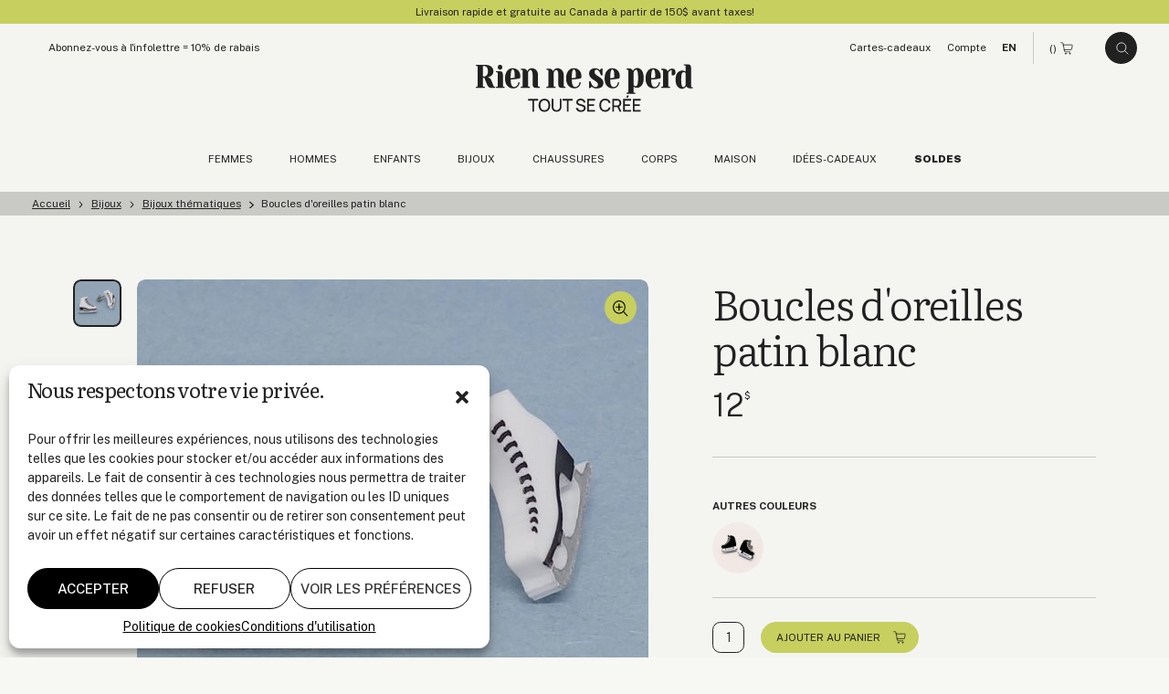

--- FILE ---
content_type: text/html; charset=UTF-8
request_url: https://www.rienneseperd.com/produit/boucles-d-oreilles-patin-blanc/
body_size: 22608
content:
<!doctype html>
<html lang="fr-FR" data-way>

<head>
	<title>Boucles d&#039;oreilles patin blanc &#x2d; Rien ne se perd, tout se crée</title>
	<meta charset="UTF-8">
	<!--[if IE ]><meta http-equiv="X-UA-Compatible" content="IE=edge"><![endif]-->
		<meta name="title" content="Boucles d&#039;oreilles patin blanc &#x2d; Rien ne se perd, tout se crée">
	<meta name="viewport" content="width=device-width, initial-scale=1.0 minimal-ui" />
	<link rel="icon" sizes="16x16 32x32 64x64" href="https://www.rienneseperd.com/app/themes/baserock/assets/img/favicon.ico?v=3">
	<meta name="msapplication-TileColor" content="#CAD260">
		<style>img:is([sizes="auto" i], [sizes^="auto," i]) { contain-intrinsic-size: 3000px 1500px }</style>
	
<!-- The SEO Framework : par Sybre Waaijer -->
<meta name="robots" content="max-snippet:-1,max-image-preview:standard,max-video-preview:-1" />
<link rel="canonical" href="https://www.rienneseperd.com/produit/boucles-d-oreilles-patin-blanc/" />
<meta name="description" content="Les boucles d&#039;oreilles Lili pop sont fabriquées au Québec à partir de plastique récupéré, gravé et découpé au laser. Tous les arrêts et tiges sont en acier inoxydable... parfait pour les oreilles sensibles!" />
<meta property="og:type" content="article" />
<meta property="og:locale" content="fr_FR" />
<meta property="og:site_name" content="Rien ne se perd, tout se crée" />
<meta property="og:title" content="Boucles d&#039;oreilles patin blanc" />
<meta property="og:description" content="Les boucles d&#039;oreilles Lili pop sont fabriquées au Québec à partir de plastique récupéré, gravé et découpé au laser. Tous les arrêts et tiges sont en acier inoxydable... parfait pour les oreilles sensibles!" />
<meta property="og:url" content="https://www.rienneseperd.com/produit/boucles-d-oreilles-patin-blanc/" />
<meta property="og:image" content="https://www.rienneseperd.com/app/uploads/2021/10/boucles-d-oreilles-lilipop-fait-au-quebec-patin-blanc.jpg" />
<meta property="og:image:width" content="800" />
<meta property="og:image:height" content="800" />
<meta property="article:published_time" content="2021-10-18T14:35:15+00:00" />
<meta property="article:modified_time" content="2022-04-10T11:17:47+00:00" />
<meta name="twitter:card" content="summary_large_image" />
<meta name="twitter:title" content="Boucles d&#039;oreilles patin blanc" />
<meta name="twitter:description" content="Les boucles d&#039;oreilles Lili pop sont fabriquées au Québec à partir de plastique récupéré, gravé et découpé au laser. Tous les arrêts et tiges sont en acier inoxydable... parfait pour les oreilles sensibles!" />
<meta name="twitter:image" content="https://www.rienneseperd.com/app/uploads/2021/10/boucles-d-oreilles-lilipop-fait-au-quebec-patin-blanc.jpg" />
<script type="application/ld+json">{"@context":"https://schema.org","@graph":[{"@type":"WebSite","@id":"https://www.rienneseperd.com/#/schema/WebSite","url":"https://www.rienneseperd.com/","name":"Rien ne se perd, tout se crée","inLanguage":"fr-FR","potentialAction":{"@type":"SearchAction","target":{"@type":"EntryPoint","urlTemplate":"https://www.rienneseperd.com/search/{search_term_string}/"},"query-input":"required name=search_term_string"},"publisher":{"@type":"Organization","@id":"https://www.rienneseperd.com/#/schema/Organization","name":"Rien ne se perd, tout se crée","url":"https://www.rienneseperd.com/"}},{"@type":"WebPage","@id":"https://www.rienneseperd.com/produit/boucles-d-oreilles-patin-blanc/","url":"https://www.rienneseperd.com/produit/boucles-d-oreilles-patin-blanc/","name":"Boucles d'oreilles patin blanc &#x2d; Rien ne se perd, tout se crée","description":"Les boucles d'oreilles Lili pop sont fabriquées au Québec à partir de plastique récupéré, gravé et découpé au laser. Tous les arrêts et tiges sont en acier inoxydable... parfait pour les oreilles sensibles!","inLanguage":"fr-FR","isPartOf":{"@id":"https://www.rienneseperd.com/#/schema/WebSite"},"breadcrumb":{"@type":"BreadcrumbList","@id":"https://www.rienneseperd.com/#/schema/BreadcrumbList","itemListElement":[{"@type":"ListItem","position":1,"item":"https://www.rienneseperd.com/","name":"Rien ne se perd, tout se crée"},{"@type":"ListItem","position":2,"item":"https://www.rienneseperd.com/produit/","name":"Archives : Produits"},{"@type":"ListItem","position":3,"item":"https://www.rienneseperd.com/categories/bijoux/","name":"Bijoux faits au Québec"},{"@type":"ListItem","position":4,"name":"Boucles d'oreilles patin blanc"}]},"potentialAction":{"@type":"ReadAction","target":"https://www.rienneseperd.com/produit/boucles-d-oreilles-patin-blanc/"},"datePublished":"2021-10-18T14:35:15+00:00","dateModified":"2022-04-10T11:17:47+00:00"}]}</script>
<!-- / The SEO Framework : par Sybre Waaijer | 10.62ms meta | 4.61ms boot -->

<link rel='dns-prefetch' href='//www.googletagmanager.com' />
<style id='classic-theme-styles-inline-css' type='text/css'>
/*! This file is auto-generated */
.wp-block-button__link{color:#fff;background-color:#32373c;border-radius:9999px;box-shadow:none;text-decoration:none;padding:calc(.667em + 2px) calc(1.333em + 2px);font-size:1.125em}.wp-block-file__button{background:#32373c;color:#fff;text-decoration:none}
</style>
<style id='global-styles-inline-css' type='text/css'>
:root{--wp--preset--aspect-ratio--square: 1;--wp--preset--aspect-ratio--4-3: 4/3;--wp--preset--aspect-ratio--3-4: 3/4;--wp--preset--aspect-ratio--3-2: 3/2;--wp--preset--aspect-ratio--2-3: 2/3;--wp--preset--aspect-ratio--16-9: 16/9;--wp--preset--aspect-ratio--9-16: 9/16;--wp--preset--color--black: #000000;--wp--preset--color--cyan-bluish-gray: #abb8c3;--wp--preset--color--white: #ffffff;--wp--preset--color--pale-pink: #f78da7;--wp--preset--color--vivid-red: #cf2e2e;--wp--preset--color--luminous-vivid-orange: #ff6900;--wp--preset--color--luminous-vivid-amber: #fcb900;--wp--preset--color--light-green-cyan: #7bdcb5;--wp--preset--color--vivid-green-cyan: #00d084;--wp--preset--color--pale-cyan-blue: #8ed1fc;--wp--preset--color--vivid-cyan-blue: #0693e3;--wp--preset--color--vivid-purple: #9b51e0;--wp--preset--gradient--vivid-cyan-blue-to-vivid-purple: linear-gradient(135deg,rgba(6,147,227,1) 0%,rgb(155,81,224) 100%);--wp--preset--gradient--light-green-cyan-to-vivid-green-cyan: linear-gradient(135deg,rgb(122,220,180) 0%,rgb(0,208,130) 100%);--wp--preset--gradient--luminous-vivid-amber-to-luminous-vivid-orange: linear-gradient(135deg,rgba(252,185,0,1) 0%,rgba(255,105,0,1) 100%);--wp--preset--gradient--luminous-vivid-orange-to-vivid-red: linear-gradient(135deg,rgba(255,105,0,1) 0%,rgb(207,46,46) 100%);--wp--preset--gradient--very-light-gray-to-cyan-bluish-gray: linear-gradient(135deg,rgb(238,238,238) 0%,rgb(169,184,195) 100%);--wp--preset--gradient--cool-to-warm-spectrum: linear-gradient(135deg,rgb(74,234,220) 0%,rgb(151,120,209) 20%,rgb(207,42,186) 40%,rgb(238,44,130) 60%,rgb(251,105,98) 80%,rgb(254,248,76) 100%);--wp--preset--gradient--blush-light-purple: linear-gradient(135deg,rgb(255,206,236) 0%,rgb(152,150,240) 100%);--wp--preset--gradient--blush-bordeaux: linear-gradient(135deg,rgb(254,205,165) 0%,rgb(254,45,45) 50%,rgb(107,0,62) 100%);--wp--preset--gradient--luminous-dusk: linear-gradient(135deg,rgb(255,203,112) 0%,rgb(199,81,192) 50%,rgb(65,88,208) 100%);--wp--preset--gradient--pale-ocean: linear-gradient(135deg,rgb(255,245,203) 0%,rgb(182,227,212) 50%,rgb(51,167,181) 100%);--wp--preset--gradient--electric-grass: linear-gradient(135deg,rgb(202,248,128) 0%,rgb(113,206,126) 100%);--wp--preset--gradient--midnight: linear-gradient(135deg,rgb(2,3,129) 0%,rgb(40,116,252) 100%);--wp--preset--font-size--small: 13px;--wp--preset--font-size--medium: 20px;--wp--preset--font-size--large: 36px;--wp--preset--font-size--x-large: 42px;--wp--preset--spacing--20: 0.44rem;--wp--preset--spacing--30: 0.67rem;--wp--preset--spacing--40: 1rem;--wp--preset--spacing--50: 1.5rem;--wp--preset--spacing--60: 2.25rem;--wp--preset--spacing--70: 3.38rem;--wp--preset--spacing--80: 5.06rem;--wp--preset--shadow--natural: 6px 6px 9px rgba(0, 0, 0, 0.2);--wp--preset--shadow--deep: 12px 12px 50px rgba(0, 0, 0, 0.4);--wp--preset--shadow--sharp: 6px 6px 0px rgba(0, 0, 0, 0.2);--wp--preset--shadow--outlined: 6px 6px 0px -3px rgba(255, 255, 255, 1), 6px 6px rgba(0, 0, 0, 1);--wp--preset--shadow--crisp: 6px 6px 0px rgba(0, 0, 0, 1);}:where(.is-layout-flex){gap: 0.5em;}:where(.is-layout-grid){gap: 0.5em;}body .is-layout-flex{display: flex;}.is-layout-flex{flex-wrap: wrap;align-items: center;}.is-layout-flex > :is(*, div){margin: 0;}body .is-layout-grid{display: grid;}.is-layout-grid > :is(*, div){margin: 0;}:where(.wp-block-columns.is-layout-flex){gap: 2em;}:where(.wp-block-columns.is-layout-grid){gap: 2em;}:where(.wp-block-post-template.is-layout-flex){gap: 1.25em;}:where(.wp-block-post-template.is-layout-grid){gap: 1.25em;}.has-black-color{color: var(--wp--preset--color--black) !important;}.has-cyan-bluish-gray-color{color: var(--wp--preset--color--cyan-bluish-gray) !important;}.has-white-color{color: var(--wp--preset--color--white) !important;}.has-pale-pink-color{color: var(--wp--preset--color--pale-pink) !important;}.has-vivid-red-color{color: var(--wp--preset--color--vivid-red) !important;}.has-luminous-vivid-orange-color{color: var(--wp--preset--color--luminous-vivid-orange) !important;}.has-luminous-vivid-amber-color{color: var(--wp--preset--color--luminous-vivid-amber) !important;}.has-light-green-cyan-color{color: var(--wp--preset--color--light-green-cyan) !important;}.has-vivid-green-cyan-color{color: var(--wp--preset--color--vivid-green-cyan) !important;}.has-pale-cyan-blue-color{color: var(--wp--preset--color--pale-cyan-blue) !important;}.has-vivid-cyan-blue-color{color: var(--wp--preset--color--vivid-cyan-blue) !important;}.has-vivid-purple-color{color: var(--wp--preset--color--vivid-purple) !important;}.has-black-background-color{background-color: var(--wp--preset--color--black) !important;}.has-cyan-bluish-gray-background-color{background-color: var(--wp--preset--color--cyan-bluish-gray) !important;}.has-white-background-color{background-color: var(--wp--preset--color--white) !important;}.has-pale-pink-background-color{background-color: var(--wp--preset--color--pale-pink) !important;}.has-vivid-red-background-color{background-color: var(--wp--preset--color--vivid-red) !important;}.has-luminous-vivid-orange-background-color{background-color: var(--wp--preset--color--luminous-vivid-orange) !important;}.has-luminous-vivid-amber-background-color{background-color: var(--wp--preset--color--luminous-vivid-amber) !important;}.has-light-green-cyan-background-color{background-color: var(--wp--preset--color--light-green-cyan) !important;}.has-vivid-green-cyan-background-color{background-color: var(--wp--preset--color--vivid-green-cyan) !important;}.has-pale-cyan-blue-background-color{background-color: var(--wp--preset--color--pale-cyan-blue) !important;}.has-vivid-cyan-blue-background-color{background-color: var(--wp--preset--color--vivid-cyan-blue) !important;}.has-vivid-purple-background-color{background-color: var(--wp--preset--color--vivid-purple) !important;}.has-black-border-color{border-color: var(--wp--preset--color--black) !important;}.has-cyan-bluish-gray-border-color{border-color: var(--wp--preset--color--cyan-bluish-gray) !important;}.has-white-border-color{border-color: var(--wp--preset--color--white) !important;}.has-pale-pink-border-color{border-color: var(--wp--preset--color--pale-pink) !important;}.has-vivid-red-border-color{border-color: var(--wp--preset--color--vivid-red) !important;}.has-luminous-vivid-orange-border-color{border-color: var(--wp--preset--color--luminous-vivid-orange) !important;}.has-luminous-vivid-amber-border-color{border-color: var(--wp--preset--color--luminous-vivid-amber) !important;}.has-light-green-cyan-border-color{border-color: var(--wp--preset--color--light-green-cyan) !important;}.has-vivid-green-cyan-border-color{border-color: var(--wp--preset--color--vivid-green-cyan) !important;}.has-pale-cyan-blue-border-color{border-color: var(--wp--preset--color--pale-cyan-blue) !important;}.has-vivid-cyan-blue-border-color{border-color: var(--wp--preset--color--vivid-cyan-blue) !important;}.has-vivid-purple-border-color{border-color: var(--wp--preset--color--vivid-purple) !important;}.has-vivid-cyan-blue-to-vivid-purple-gradient-background{background: var(--wp--preset--gradient--vivid-cyan-blue-to-vivid-purple) !important;}.has-light-green-cyan-to-vivid-green-cyan-gradient-background{background: var(--wp--preset--gradient--light-green-cyan-to-vivid-green-cyan) !important;}.has-luminous-vivid-amber-to-luminous-vivid-orange-gradient-background{background: var(--wp--preset--gradient--luminous-vivid-amber-to-luminous-vivid-orange) !important;}.has-luminous-vivid-orange-to-vivid-red-gradient-background{background: var(--wp--preset--gradient--luminous-vivid-orange-to-vivid-red) !important;}.has-very-light-gray-to-cyan-bluish-gray-gradient-background{background: var(--wp--preset--gradient--very-light-gray-to-cyan-bluish-gray) !important;}.has-cool-to-warm-spectrum-gradient-background{background: var(--wp--preset--gradient--cool-to-warm-spectrum) !important;}.has-blush-light-purple-gradient-background{background: var(--wp--preset--gradient--blush-light-purple) !important;}.has-blush-bordeaux-gradient-background{background: var(--wp--preset--gradient--blush-bordeaux) !important;}.has-luminous-dusk-gradient-background{background: var(--wp--preset--gradient--luminous-dusk) !important;}.has-pale-ocean-gradient-background{background: var(--wp--preset--gradient--pale-ocean) !important;}.has-electric-grass-gradient-background{background: var(--wp--preset--gradient--electric-grass) !important;}.has-midnight-gradient-background{background: var(--wp--preset--gradient--midnight) !important;}.has-small-font-size{font-size: var(--wp--preset--font-size--small) !important;}.has-medium-font-size{font-size: var(--wp--preset--font-size--medium) !important;}.has-large-font-size{font-size: var(--wp--preset--font-size--large) !important;}.has-x-large-font-size{font-size: var(--wp--preset--font-size--x-large) !important;}
:where(.wp-block-post-template.is-layout-flex){gap: 1.25em;}:where(.wp-block-post-template.is-layout-grid){gap: 1.25em;}
:where(.wp-block-columns.is-layout-flex){gap: 2em;}:where(.wp-block-columns.is-layout-grid){gap: 2em;}
:root :where(.wp-block-pullquote){font-size: 1.5em;line-height: 1.6;}
</style>
<link rel='stylesheet' id='cmplz-general-css' href='https://www.rienneseperd.com/app/plugins/complianz-gdpr/assets/css/cookieblocker.min.css?ver=1741724570' type='text/css' media='all' />
<link rel='stylesheet' id='stylesheet_main-css' href='https://www.rienneseperd.com/app/themes/baserock/assets/css/style.css?ver=1.1.34' type='text/css' media='all' />
<script type="text/javascript" id="wpml-cookie-js-extra">
/* <![CDATA[ */
var wpml_cookies = {"wp-wpml_current_language":{"value":"fr","expires":1,"path":"\/"}};
var wpml_cookies = {"wp-wpml_current_language":{"value":"fr","expires":1,"path":"\/"}};
/* ]]> */
</script>
<script type="text/javascript" src="https://www.rienneseperd.com/app/plugins/sitepress-multilangual-cms/res/js/cookies/language-cookie.js?ver=481990" id="wpml-cookie-js" defer="defer" data-wp-strategy="defer"></script>
<script type="text/javascript" src="https://www.rienneseperd.com/wp/wp-includes/js/jquery/jquery.min.js?ver=3.7.1" id="jquery-core-js"></script>
<script type="text/javascript" src="https://www.rienneseperd.com/wp/wp-includes/js/jquery/jquery-migrate.min.js?ver=3.4.1" id="jquery-migrate-js"></script>

<!-- Extrait de code de la balise Google (gtag.js) ajouté par Site Kit -->
<!-- Extrait Google Analytics ajouté par Site Kit -->
<!-- Extrait Google Ads ajouté par Site Kit -->
<script type="text/javascript" src="https://www.googletagmanager.com/gtag/js?id=GT-NC6CGSS" id="google_gtagjs-js" async></script>
<script type="text/javascript" id="google_gtagjs-js-after">
/* <![CDATA[ */
window.dataLayer = window.dataLayer || [];function gtag(){dataLayer.push(arguments);}
gtag("set","linker",{"domains":["www.rienneseperd.com"]});
gtag("js", new Date());
gtag("set", "developer_id.dZTNiMT", true);
gtag("config", "GT-NC6CGSS");
gtag("config", "AW-11403681003");
/* ]]> */
</script>
<link rel="https://api.w.org/" href="https://www.rienneseperd.com/wp-json/" /><link rel="alternate" title="JSON" type="application/json" href="https://www.rienneseperd.com/wp-json/wp/v2/produit/18422" /><meta name="generator" content="WPML ver:4.8.1 stt:1,4;" />
<meta name="generator" content="Site Kit by Google 1.161.0" /><meta name="facebook-domain-verification" content="nf7yj2y0ik6jfep1fbj8cxvrj32dvm" />			<style>.cmplz-hidden {
					display: none !important;
				}</style>
<!-- Extrait Google Tag Manager ajouté par Site Kit -->
<script type="text/javascript">
/* <![CDATA[ */

			( function( w, d, s, l, i ) {
				w[l] = w[l] || [];
				w[l].push( {'gtm.start': new Date().getTime(), event: 'gtm.js'} );
				var f = d.getElementsByTagName( s )[0],
					j = d.createElement( s ), dl = l != 'dataLayer' ? '&l=' + l : '';
				j.async = true;
				j.src = 'https://www.googletagmanager.com/gtm.js?id=' + i + dl;
				f.parentNode.insertBefore( j, f );
			} )( window, document, 'script', 'dataLayer', 'GTM-TFJPTFDT' );
			
/* ]]> */
</script>

<!-- Arrêter l&#039;extrait Google Tag Manager ajouté par Site Kit -->
		<style type="text/css" id="wp-custom-css">
			.snipcart-payment-card-form--loaded iframe { min-height: 93px; }

@media (max-width:420px) {
.snipcart-input__input[name="company"]::placeholder{
  font-size:12px;
}
}

html[lang="fr-FR"] button.snipcart-discount-box__button.snipcart__font--bold:before {
    content: "Vous avez un ";
    text-transform: none;
}

html[lang="fr-FR"] button.snipcart-discount-box__button.snipcart__font--bold:after {
    content: "Cliquez ICI!";
    text-transform: uppercase;
}

.snipcart-discount-box__button {
	background-color: var(--bgColor-badge-active,#d9f0fc);

	text-transform: lowercase;
}

/* .o-footer-stereo{display:none !important;} */

html .cky-btn{
    border-radius: 1.25rem;
    color: #fff;
    display: inline-block;
    font-size: .7rem;
    line-height: 1;
    padding: 0.8125rem 0.5rem;
    position: relative;
    text-align: center;
    text-transform: uppercase;
}

html .cky-title{
	font-family: Literata,Georgia,Times New Roman,Times,serif;
    font-weight: 500 !important;
	font-size:32px;
    letter-spacing: -.03em;
}

html .cky-preference-content-wrapper .cky-show-desc-btn{
	color:#222222 !important;
	text-decoration:underline;
}

@media (min-width: 768px){
	.t-page-60999  .o-flex-img-txt__img{transform: rotate(-5deg);}
	.t-page-63614  .o-flex-img-txt__img{transform: rotate(-5deg);}
	
}

.t-page-60999 .o-article-single-top{
		margin-top: 0;
		margin-bottom: 0;
}
.t-page-63614 .o-article-single-top{
		margin-top: 0;
		margin-bottom: 0;
}
@media (max-width: 767px){
	.t-page-60999 .c-footer-newsletters{
		margin-top: 0;
	}
		.t-page-63614 .c-footer-newsletters{
		margin-top: 0;
	}
}

.t-page-63614 .o-article-single-top__title {
    border: 0;
    clip: rect(0, 0, 0, 0);
    height: 1px;
    margin: -1px;
    overflow: hidden;
    padding: 0;
    position: absolute;
    white-space: nowrap;
    width: 1px;
}
.t-page-63614 .o-article-single-top__title{
	border: 0;clip: rect(0, 0, 0, 0);height: 1px;margin: -1px;overflow: hidden;padding: 0;position: absolute;white-space: nowrap;width: 1px;
}

.t-page-60999 .o-article-single-top__title{
	border: 0;clip: rect(0, 0, 0, 0);height: 1px;margin: -1px;overflow: hidden;padding: 0;position: absolute;white-space: nowrap;width: 1px;
}

ul.infolettre-ul li{
	margin-bottom:1.25rem;
	font-weight:400;
}
ul.infolettre-ul + p a.o-button{
	padding-right: 48px;
}
ul.infolettre-ul + p a.o-button:before{
	content :"";
	background-image: url("data:image/svg+xml,%3Csvg width='19' height='19' viewBox='0 0 19 19' fill='none' xmlns='http://www.w3.org/2000/svg'%3E%3Cg clip-path='url(%23clip0_2309_2840)'%3E%3Cpath d='M9.80078 1.44287L9.80078 17.4429M9.80078 17.4429L14.8008 12.4429M9.80078 17.4429L4.80078 12.4429' stroke='%23F7F8F4'/%3E%3C/g%3E%3Cdefs%3E%3CclipPath id='clip0_2309_2840'%3E%3Crect width='18' height='18' fill='white' transform='translate(0.800781 0.442871)'/%3E%3C/clipPath%3E%3C/defs%3E%3C/svg%3E%0A");
	background-size: 18px;
	background-repeat: no-repeat;
	background-position: center center;
	position: absolute;
 	right: 20px;
  top: 50%;
  width: 18px;
  height: 18px;
  transform: translateY(-50%);
}

/* réduire cookie yess */

@media (max-width: 560px){
	html .cky-btn-revisit-wrapper{
		   width: 28px;
    	height: 28px;
	}
	html .cky-btn-revisit-wrapper .cky-btn-revisit img{
		height: 15px;
    width: 15px;
	}
}

@media (min-width: 561px){
	html .cky-btn-revisit-wrapper{
		   width: 30px;
    	height: 30px;
	}
	html .cky-btn-revisit-wrapper .cky-btn-revisit img{
		height: 18px;
    width: 18px;
	}
}

.cky-btn-revisit-wrapper {
	display:none !important;
}		</style>
				
	<script type="text/javascript">
		! function(f, b, e, v, n, t, s) {
			if (f.fbq) return;
			n = f.fbq = function() {
				n.callMethod ?
					n.callMethod.apply(n, arguments) : n.queue.push(arguments)
			};
			if (!f._fbq) f._fbq = n;
			n.push = n;
			n.loaded = !0;
			n.version = '2.0';
			n.queue = [];
			t = b.createElement(e);
			t.async = !0;
			t.src = v;
			s = b.getElementsByTagName(e)[0];
			s.parentNode.insertBefore(t, s)
		}(window, document, 'script',
			'https://connect.facebook.net/en_US/fbevents.js');
		fbq('init', '228878754864895');
		fbq('track', 'PageView');
	</script>

	<!-- Google Tag Manager -->
	<script>
		(function(w, d, s, l, i) {
			w[l] = w[l] || [];
			w[l].push({
				'gtm.start': new Date().getTime(),
				event: 'gtm.js'
			});
			var f = d.getElementsByTagName(s)[0],
				j = d.createElement(s),
				dl = l != 'dataLayer' ? '&l=' + l : '';
			j.async = true;
			j.src =
				'https://www.googletagmanager.com/gtm.js?id=' + i + dl;
			f.parentNode.insertBefore(j, f);
		})(window, document, 'script', 'dataLayer', 'GTM-TFJPTFDT');
	</script>
	<!-- End Google Tag Manager -->
	 <!-- Google tag (gtag.js) --> 
	<script async src="https://www.googletagmanager.com/gtag/js?id=AW-11403681003"></script> 
	<script> window.dataLayer = window.dataLayer || []; function gtag(){dataLayer.push(arguments);} gtag('js', new Date()); gtag('config', 'AW-11403681003'); </script>

</head>

<body class="is-product-square t-single-products t-page-18422 " id="top">
	<noscript>
		<img height="1" width="1" src="https://www.facebook.com/tr?id=228878754864895&ev=PageView&noscript=1" />
	</noscript>
	<noscript><iframe src="//www.googletagmanager.com/ns.html?id=GTM-NKLSM8" height="0" width="0" style="display:none;visibility:hidden"></iframe></noscript>
	<script type="text/javascript">
		(function(w, d, s, l, i) {
			w[l] = w[l] || [];
			w[l].push({
				'gtm.start': new Date().getTime(),
				event: 'gtm.js'
			});
			var f = d.getElementsByTagName(s)[0],
				j = d.createElement(s),
				dl = l != 'dataLayer' ? '&l=' + l : '';
			j.async = true;
			j.src =
				'//www.googletagmanager.com/gtm.js?id=' + i + dl;
			f.parentNode.insertBefore(j, f);
		})(window, document, 'script', 'dataLayer', 'GTM-NKLSM8');
	</script>
	<span class="snipcart-total-price js-subtotal" hidden></span>

	<!-- Google Tag Manager (noscript) -->
	<noscript><iframe src="https://www.googletagmanager.com/ns.html?id=GTM-TFJPTFDT" height="0" width="0" style="display:none;visibility:hidden"></iframe></noscript>
	<!-- End Google Tag Manager (noscript) -->
	<script>
		window.SnipcartSettings = {
			publicApiKey: "Mzg2ZWUxODQtOGY1NS00Zjc0LWE2NDItNGNiNWUyN2Y5NDNmNjM3NjE3MTM5NTk5NDczNDcw",
			loadStrategy: "on-user-interaction",
			templatesUrl: "/snipcart-fr.html?rev=6",
		};

		(() => {
			var c, d;
			(d = (c = window.SnipcartSettings).version) != null || (c.version = "3.0");
			var s, S;
			(S = (s = window.SnipcartSettings).timeoutDuration) != null || (s.timeoutDuration = 2750);
			var l, p;
			(p = (l = window.SnipcartSettings).domain) != null || (l.domain = "cdn.snipcart.com");
			var w, u;
			(u = (w = window.SnipcartSettings).protocol) != null || (w.protocol = "https");
			var f = window.SnipcartSettings.version.includes("v3.0.0-ci") || window.SnipcartSettings.version != "3.0" && window.SnipcartSettings.version.localeCompare("3.4.0", void 0, {
					numeric: !0,
					sensitivity: "base"
				}) === -1,
				m = ["focus", "mouseover", "touchmove", "scroll", "keydown"];
			window.LoadSnipcart = o;
			document.readyState === "loading" ? document.addEventListener("DOMContentLoaded", r) : r();

			function r() {
				window.SnipcartSettings.loadStrategy ? window.SnipcartSettings.loadStrategy === "on-user-interaction" && (m.forEach(t => document.addEventListener(t, o)), setTimeout(o, window.SnipcartSettings.timeoutDuration)) : o()
			}
			var a = !1;

			function o() {
				if (a) return;
				a = !0;
				let t = document.getElementsByTagName("head")[0],
					e = document.querySelector("#snipcart"),
					i = document.querySelector(`src[src^="${window.SnipcartSettings.protocol}://${window.SnipcartSettings.domain}"][src$="snipcart.js"]`),
					n = document.querySelector(`link[href^="${window.SnipcartSettings.protocol}://${window.SnipcartSettings.domain}"][href$="snipcart.css"]`);
				e || (e = document.createElement("div"), e.id = "snipcart", e.setAttribute("hidden", "true"), document.body.appendChild(e)), v(e), i || (i = document.createElement("script"), i.src = `${window.SnipcartSettings.protocol}://${window.SnipcartSettings.domain}/themes/v${window.SnipcartSettings.version}/default/snipcart.js`, i.async = !0, t.appendChild(i)), n || (n = document.createElement("link"), n.rel = "stylesheet", n.type = "text/css", n.href = `${window.SnipcartSettings.protocol}://${window.SnipcartSettings.domain}/themes/v${window.SnipcartSettings.version}/default/snipcart.css`, t.prepend(n)), m.forEach(g => document.removeEventListener(g, o))
			}

			function v(t) {
				!f || (t.dataset.apiKey = window.SnipcartSettings.publicApiKey, window.SnipcartSettings.addProductBehavior && (t.dataset.configAddProductBehavior = window.SnipcartSettings.addProductBehavior), window.SnipcartSettings.modalStyle && (t.dataset.configModalStyle = window.SnipcartSettings.modalStyle), window.SnipcartSettings.currency && (t.dataset.currency = window.SnipcartSettings.currency), window.SnipcartSettings.templatesUrl && (t.dataset.templatesUrl = window.SnipcartSettings.templatesUrl))
			}
		})();
	</script>


	
	<div class="o-button-sticky__wrap">
		<a class="o-button -circle -sticky o-scroll-up" href="#top" aria-label="Bouton pour remonter au haut de page">
			  <svg class="o-ico -ico-arrow-full-right -up -md">
    <use
      xlink:href="https://www.rienneseperd.com/app/themes/baserock/assets/img/sprite.svg?v=1.1.34#arrow-full-right-light">
    </use>
  </svg>
  		</a>
	</div>

	<div id="barba-wrapper" data-barba="wrapper">
		<div class="barba-container t-single-products" data-barba="container" data-barba-namespace="single-products" data-namespace="single-products">
			<div class="is-hidden" data-module="UtilsInit"></div>
			<div class="js-anims" data-module="Anims" data-switch="/en/produit/boucles-d-oreilles-patin-blanc/">
								<div class="s-header -gap js-inview" data-toggle="true" data-follower="body"></div>
								<header class="c-header">
											<div class="c-banner" data-module="Banner">
							<div class="c-banner-text">
								<p>Livraison rapide et gratuite au Canada à partir de 150$ avant taxes!</p>
							</div>
													</div>
					
					<div class="o-container">
						<div class="c-header-logo__wrap -mb">
							<a href="https://www.rienneseperd.com/" title="Rien ne se perd, tout se crée" aria-label="Rien ne se perd, tout se crée" class="c-header-logo">
								<span class="c-header-logo__icon">
									  <svg class="o-ico ">
    <use
      xlink:href="https://www.rienneseperd.com/app/themes/baserock/assets/img/sprite.svg?v=1.1.34#logo-rsptc-footer">
    </use>
  </svg>
  								</span>
							</a>
						</div>

						<div class="c-header-utils">
							<nav class="c-nav-utils">
								<a href="https://www.rienneseperd.com/infolettre/" class="c-nav-utils__item -newsletter">
									<span>Abonnez-vous à l'infolettre = 10% de rabais</span>
								</a>
								<a href="https://www.rienneseperd.com/cartes-cadeaux/" class="c-nav-utils__item">
									<span>Cartes-cadeaux</span>
								</a>
								<a href="#" class="c-nav-utils__item snipcart-customer-signin">
									<span>Compte</span>
								</a>
								<a href="/en/produit/boucles-d-oreilles-patin-blanc/" class="c-nav-utils__item -lang no-barba js-switch">
									<span>EN</span>
								</a>
							</nav>

							<button class="c-header-cart snipcart-checkout" type="button">
								(<span class="snipcart-items-count"></span>)  <svg class="o-ico -ico-cart">
    <use
      xlink:href="https://www.rienneseperd.com/app/themes/baserock/assets/img/sprite.svg?v=1.1.34#cart">
    </use>
  </svg>
  							</button>

							<div class="c-header-search">
								<button class="o-button -circle" type="button" data-module="ClassToggle" data-elmtarget="html" data-class="has-search-open" aria-label="Ouvrir le panneau de recherche">
									  <svg class="o-ico -ico-search">
    <use
      xlink:href="https://www.rienneseperd.com/app/themes/baserock/assets/img/sprite.svg?v=1.1.34#search">
    </use>
  </svg>
  								</button>
							</div>

							<div class="c-menu__wrap">
								<button class="c-menu" type="button" data-module="ClassToggle" data-elmtarget="html" data-class="has-nav-open" aria-label="Ouvrir le menu">
									<span class="c-menu__icon">
										<span class="c-menu__icon__line"></span>
										<span class="c-menu__icon__line"></span>
										<span class="c-menu__icon__line"></span>
										<span class="c-menu__icon__line"></span>
									</span>
								</button>
							</div>
						</div>

						<div class="c-header-logo__wrap -dt">
							<a href="https://www.rienneseperd.com/" title="Rien ne se perd, tout se crée" aria-label="Rien ne se perd, tout se crée" class="c-header-logo">
								<span class="c-header-logo__icon">
									  <svg class="o-ico ">
    <use
      xlink:href="https://www.rienneseperd.com/app/themes/baserock/assets/img/sprite.svg?v=1.1.34#logo-rsptc">
    </use>
  </svg>
  								</span>
							</a>
						</div>
					</div>

					<div class="c-nav-header__wrap">
						<div class="o-container">
							<div class="c-nav-header" data-module="NavClass">
								<ul class="c-nav-ul -lvl-0"><li  class="c-nav-li -lvl-0 -not-expanded -type-taxonomy -object-cat_produit -has-children"><a class="c-nav-link"  href="https://www.rienneseperd.com/categories/femmes/"><span>Femmes</span><span class="c-nav-link__ico js-nav-link__ico"></span></a><span class="c-nav-link__sibling js-nav-link__sibling"></span>
<div class="c-nav-panel-ul__wrap js-nav-panel-ul__wrap"><ul class="c-submenu-panel -lvl-1">
<li  class="c-nav-li -lvl-1  -type-taxonomy -object-cat_produit -has-children"><a class="c-nav-link"  href="https://www.rienneseperd.com/categories/vetements-femmes/"><span>Vêtements pour femmes</span><span class="c-nav-link__ico js-nav-link__ico"></span></a><span class="c-nav-link__sibling js-nav-link__sibling"></span>
	<div class="c-nav-panel-ul__wrap js-nav-panel-ul__wrap"><ul class="c-submenu-panel -lvl-2">
<li  class="c-nav-li -lvl-2  -type-taxonomy -object-cat_produit"><a class="c-nav-link"  href="https://www.rienneseperd.com/categories/tuniques/"><span>Tuniques</span><span class="c-nav-link__ico js-nav-link__ico"></span></a><span class="c-nav-link__sibling js-nav-link__sibling"></span></li><li  class="c-nav-li -lvl-2  -type-taxonomy -object-cat_produit"><a class="c-nav-link"  href="https://www.rienneseperd.com/categories/robes/"><span>Robes</span><span class="c-nav-link__ico js-nav-link__ico"></span></a><span class="c-nav-link__sibling js-nav-link__sibling"></span></li><li  class="c-nav-li -lvl-2  -type-taxonomy -object-cat_produit"><a class="c-nav-link"  href="https://www.rienneseperd.com/categories/chandails-t-shirts-et-camisoles/"><span>Chandails, t-shirts et camisoles</span><span class="c-nav-link__ico js-nav-link__ico"></span></a><span class="c-nav-link__sibling js-nav-link__sibling"></span></li><li  class="c-nav-li -lvl-2  -type-taxonomy -object-cat_produit"><a class="c-nav-link"  href="https://www.rienneseperd.com/categories/vestes-et-boleros/"><span>Vestes et boléros</span><span class="c-nav-link__ico js-nav-link__ico"></span></a><span class="c-nav-link__sibling js-nav-link__sibling"></span></li><li  class="c-nav-li -lvl-2  -type-taxonomy -object-cat_produit"><a class="c-nav-link"  href="https://www.rienneseperd.com/categories/jupes/"><span>Jupes</span><span class="c-nav-link__ico js-nav-link__ico"></span></a><span class="c-nav-link__sibling js-nav-link__sibling"></span></li><li  class="c-nav-li -lvl-2  -type-taxonomy -object-cat_produit"><a class="c-nav-link"  href="https://www.rienneseperd.com/categories/leggings-pantalons-et-cuissards/"><span>Leggings, pantalons et cuissards</span><span class="c-nav-link__ico js-nav-link__ico"></span></a><span class="c-nav-link__sibling js-nav-link__sibling"></span></li><li class='c-nav-li -lvl-1 -type-taxonomy -object-category -mb-all'>
		<a class='c-nav-link' href='https://www.rienneseperd.com/categories/vetements-femmes/'>
			<span>Magasiner tous les articles Vêtements pour femmes</span>
			<span class='c-nav-link__ico js-nav-link__ico'></span>
		</a>
</li>
<li class="c-nav-panel-back js-nav-panel-back">
    <span class="js-nav-panel-back-text">Retour</span>
</li>
	</ul></div>
</li><li  class="c-nav-li -lvl-1  -type-taxonomy -object-cat_produit -has-children"><a class="c-nav-link"  href="https://www.rienneseperd.com/categories/accessoires-femmes/"><span>Accessoires</span><span class="c-nav-link__ico js-nav-link__ico"></span></a><span class="c-nav-link__sibling js-nav-link__sibling"></span>
	<div class="c-nav-panel-ul__wrap js-nav-panel-ul__wrap"><ul class="c-submenu-panel -lvl-2">
<li  class="c-nav-li -lvl-2  -type-taxonomy -object-cat_produit"><a class="c-nav-link"  href="https://www.rienneseperd.com/categories/bandeaux-et-chouchous/"><span>Bandeaux et chouchous</span><span class="c-nav-link__ico js-nav-link__ico"></span></a><span class="c-nav-link__sibling js-nav-link__sibling"></span></li><li  class="c-nav-li -lvl-2  -type-taxonomy -object-cat_produit"><a class="c-nav-link"  href="https://www.rienneseperd.com/categories/bas/"><span>Bas</span><span class="c-nav-link__ico js-nav-link__ico"></span></a><span class="c-nav-link__sibling js-nav-link__sibling"></span></li><li  class="c-nav-li -lvl-2  -type-taxonomy -object-cat_produit"><a class="c-nav-link"  href="https://www.rienneseperd.com/categories/ceintures/"><span>Ceintures</span><span class="c-nav-link__ico js-nav-link__ico"></span></a><span class="c-nav-link__sibling js-nav-link__sibling"></span></li><li  class="c-nav-li -lvl-2  -type-taxonomy -object-cat_produit"><a class="c-nav-link"  href="https://www.rienneseperd.com/categories/chapeaux-tuques-et-casquettes/"><span>Chapeaux tuques et casquettes</span><span class="c-nav-link__ico js-nav-link__ico"></span></a><span class="c-nav-link__sibling js-nav-link__sibling"></span></li><li  class="c-nav-li -lvl-2  -type-taxonomy -object-cat_produit"><a class="c-nav-link"  href="https://www.rienneseperd.com/categories/collants/"><span>Collants</span><span class="c-nav-link__ico js-nav-link__ico"></span></a><span class="c-nav-link__sibling js-nav-link__sibling"></span></li><li  class="c-nav-li -lvl-2  -type-taxonomy -object-cat_produit"><a class="c-nav-link"  href="https://www.rienneseperd.com/categories/foulards-et-cache-cou/"><span>Foulards et cache-cou</span><span class="c-nav-link__ico js-nav-link__ico"></span></a><span class="c-nav-link__sibling js-nav-link__sibling"></span></li><li  class="c-nav-li -lvl-2  -type-taxonomy -object-cat_produit"><a class="c-nav-link"  href="https://www.rienneseperd.com/categories/jambieres/"><span>Jambières</span><span class="c-nav-link__ico js-nav-link__ico"></span></a><span class="c-nav-link__sibling js-nav-link__sibling"></span></li><li  class="c-nav-li -lvl-2  -type-taxonomy -object-cat_produit"><a class="c-nav-link"  href="https://www.rienneseperd.com/categories/mitaines/"><span>Mitaines et gants</span><span class="c-nav-link__ico js-nav-link__ico"></span></a><span class="c-nav-link__sibling js-nav-link__sibling"></span></li><li  class="c-nav-li -lvl-2  -type-taxonomy -object-cat_produit"><a class="c-nav-link"  href="https://www.rienneseperd.com/categories/sacs-et-portefeuilles/"><span>Sacs portefeuilles et porte-clés</span><span class="c-nav-link__ico js-nav-link__ico"></span></a><span class="c-nav-link__sibling js-nav-link__sibling"></span></li><li class='c-nav-li -lvl-1 -type-taxonomy -object-category -mb-all'>
		<a class='c-nav-link' href='https://www.rienneseperd.com/categories/accessoires-femmes/'>
			<span>Magasiner tous les articles Accessoires</span>
			<span class='c-nav-link__ico js-nav-link__ico'></span>
		</a>
</li>
<li class="c-nav-panel-back js-nav-panel-back">
    <span class="js-nav-panel-back-text">Retour</span>
</li>
	</ul></div>
</li><li  class="c-nav-li -lvl-1  -type-taxonomy -object-cat_produit current-produit-ancestor current-menu-parent current-produit-parent -has-children"><a class="c-nav-link"  href="https://www.rienneseperd.com/categories/bijoux/"><span>Bijoux</span><span class="c-nav-link__ico js-nav-link__ico"></span></a><span class="c-nav-link__sibling js-nav-link__sibling"></span>
	<div class="c-nav-panel-ul__wrap js-nav-panel-ul__wrap"><ul class="c-submenu-panel -lvl-2">
<li  class="c-nav-li -lvl-2  -type-taxonomy -object-cat_produit"><a class="c-nav-link"  href="https://www.rienneseperd.com/categories/boucles-doreilles/"><span>Boucles d'oreilles</span><span class="c-nav-link__ico js-nav-link__ico"></span></a><span class="c-nav-link__sibling js-nav-link__sibling"></span></li><li  class="c-nav-li -lvl-2  -type-taxonomy -object-cat_produit"><a class="c-nav-link"  href="https://www.rienneseperd.com/categories/colliers/"><span>Colliers</span><span class="c-nav-link__ico js-nav-link__ico"></span></a><span class="c-nav-link__sibling js-nav-link__sibling"></span></li><li  class="c-nav-li -lvl-2  -type-taxonomy -object-cat_produit"><a class="c-nav-link"  href="https://www.rienneseperd.com/categories/bracelets/"><span>Bracelets</span><span class="c-nav-link__ico js-nav-link__ico"></span></a><span class="c-nav-link__sibling js-nav-link__sibling"></span></li><li  class="c-nav-li -lvl-2  -type-taxonomy -object-cat_produit"><a class="c-nav-link"  href="https://www.rienneseperd.com/categories/bagues/"><span>Bagues</span><span class="c-nav-link__ico js-nav-link__ico"></span></a><span class="c-nav-link__sibling js-nav-link__sibling"></span></li><li  class="c-nav-li -lvl-2  -type-taxonomy -object-cat_produit"><a class="c-nav-link"  href="https://www.rienneseperd.com/categories/montres/"><span>Montres et lunettes de soleil</span><span class="c-nav-link__ico js-nav-link__ico"></span></a><span class="c-nav-link__sibling js-nav-link__sibling"></span></li><li class='c-nav-li -lvl-1 -type-taxonomy -object-category -mb-all'>
		<a class='c-nav-link' href='https://www.rienneseperd.com/categories/bijoux/'>
			<span>Magasiner tous les articles Bijoux</span>
			<span class='c-nav-link__ico js-nav-link__ico'></span>
		</a>
</li>
<li class="c-nav-panel-back js-nav-panel-back">
    <span class="js-nav-panel-back-text">Retour</span>
</li>
	</ul></div>
</li><li  class="c-nav-li -lvl-1  -type-taxonomy -object-cat_produit -has-children"><a class="c-nav-link"  href="https://www.rienneseperd.com/categories/chaussures/"><span>Chaussures</span><span class="c-nav-link__ico js-nav-link__ico"></span></a><span class="c-nav-link__sibling js-nav-link__sibling"></span>
	<div class="c-nav-panel-ul__wrap js-nav-panel-ul__wrap"><ul class="c-submenu-panel -lvl-2">
<li  class="c-nav-li -lvl-2  -type-taxonomy -object-cat_produit"><a class="c-nav-link"  href="https://www.rienneseperd.com/categories/souliers/"><span>Souliers</span><span class="c-nav-link__ico js-nav-link__ico"></span></a><span class="c-nav-link__sibling js-nav-link__sibling"></span></li><li  class="c-nav-li -lvl-2  -type-taxonomy -object-cat_produit"><a class="c-nav-link"  href="https://www.rienneseperd.com/categories/sandales/"><span>Sandales</span><span class="c-nav-link__ico js-nav-link__ico"></span></a><span class="c-nav-link__sibling js-nav-link__sibling"></span></li><li  class="c-nav-li -lvl-2  -type-taxonomy -object-cat_produit"><a class="c-nav-link"  href="https://www.rienneseperd.com/categories/bottes/"><span>Bottes</span><span class="c-nav-link__ico js-nav-link__ico"></span></a><span class="c-nav-link__sibling js-nav-link__sibling"></span></li><li  class="c-nav-li -lvl-2  -type-taxonomy -object-cat_produit"><a class="c-nav-link"  href="https://www.rienneseperd.com/categories/bottillons/"><span>Bottillons</span><span class="c-nav-link__ico js-nav-link__ico"></span></a><span class="c-nav-link__sibling js-nav-link__sibling"></span></li><li  class="c-nav-li -lvl-2  -type-taxonomy -object-cat_produit"><a class="c-nav-link"  href="https://www.rienneseperd.com/categories/pantoufles/"><span>Pantoufles</span><span class="c-nav-link__ico js-nav-link__ico"></span></a><span class="c-nav-link__sibling js-nav-link__sibling"></span></li><li class='c-nav-li -lvl-1 -type-taxonomy -object-category -mb-all'>
		<a class='c-nav-link' href='https://www.rienneseperd.com/categories/chaussures/'>
			<span>Magasiner tous les articles Chaussures</span>
			<span class='c-nav-link__ico js-nav-link__ico'></span>
		</a>
</li>
<li class="c-nav-panel-back js-nav-panel-back">
    <span class="js-nav-panel-back-text">Retour</span>
</li>
	</ul></div>
</li><li  class="c-nav-li -lvl-1 -soldes -type-custom -object-custom -has-children"><a class="c-nav-link"  href="/categories/vetements-femmes/?solde=1?solde=1"><span>Soldes</span><span class="c-nav-link__ico js-nav-link__ico"></span></a><span class="c-nav-link__sibling js-nav-link__sibling"></span>
	<div class="c-nav-panel-ul__wrap js-nav-panel-ul__wrap"><ul class="c-submenu-panel -lvl-2">
<li  class="c-nav-li -lvl-2  -type-taxonomy -object-cat_produit"><a class="c-nav-link"  href="https://www.rienneseperd.com/categories/tuniques/?solde=1"><span>Tuniques</span><span class="c-nav-link__ico js-nav-link__ico"></span></a><span class="c-nav-link__sibling js-nav-link__sibling"></span></li><li  class="c-nav-li -lvl-2  -type-taxonomy -object-cat_produit"><a class="c-nav-link"  href="https://www.rienneseperd.com/categories/robes/?solde=1"><span>Robes</span><span class="c-nav-link__ico js-nav-link__ico"></span></a><span class="c-nav-link__sibling js-nav-link__sibling"></span></li><li  class="c-nav-li -lvl-2  -type-taxonomy -object-cat_produit"><a class="c-nav-link"  href="https://www.rienneseperd.com/categories/chandails-t-shirts-et-camisoles/?solde=1"><span>Chandails, t-shirts et camisoles</span><span class="c-nav-link__ico js-nav-link__ico"></span></a><span class="c-nav-link__sibling js-nav-link__sibling"></span></li><li  class="c-nav-li -lvl-2  -type-taxonomy -object-cat_produit"><a class="c-nav-link"  href="https://www.rienneseperd.com/categories/vestes-et-boleros/?solde=1"><span>Vestes et boléros</span><span class="c-nav-link__ico js-nav-link__ico"></span></a><span class="c-nav-link__sibling js-nav-link__sibling"></span></li><li  class="c-nav-li -lvl-2  -type-taxonomy -object-cat_produit"><a class="c-nav-link"  href="https://www.rienneseperd.com/categories/jupes/?solde=1"><span>Jupes</span><span class="c-nav-link__ico js-nav-link__ico"></span></a><span class="c-nav-link__sibling js-nav-link__sibling"></span></li><li  class="c-nav-li -lvl-2  -type-taxonomy -object-cat_produit"><a class="c-nav-link"  href="https://www.rienneseperd.com/categories/leggings-pantalons-et-cuissards/?solde=1"><span>Leggings, pantalons et cuissards</span><span class="c-nav-link__ico js-nav-link__ico"></span></a><span class="c-nav-link__sibling js-nav-link__sibling"></span></li><li  class="c-nav-li -lvl-2  -type-taxonomy -object-cat_produit"><a class="c-nav-link"  href="https://www.rienneseperd.com/categories/accessoires-femmes/?solde=1"><span>Accessoires</span><span class="c-nav-link__ico js-nav-link__ico"></span></a><span class="c-nav-link__sibling js-nav-link__sibling"></span></li><li  class="c-nav-li -lvl-2  -type-taxonomy -object-cat_produit current-produit-ancestor current-menu-parent current-produit-parent"><a class="c-nav-link"  href="https://www.rienneseperd.com/categories/bijoux/?solde=1"><span>Bijoux</span><span class="c-nav-link__ico js-nav-link__ico"></span></a><span class="c-nav-link__sibling js-nav-link__sibling"></span></li><li  class="c-nav-li -lvl-2  -type-taxonomy -object-cat_produit"><a class="c-nav-link"  href="https://www.rienneseperd.com/categories/chaussures/?solde=1"><span>Chaussures</span><span class="c-nav-link__ico js-nav-link__ico"></span></a><span class="c-nav-link__sibling js-nav-link__sibling"></span></li><li class='c-nav-li -lvl-1 -type-taxonomy -object-category -mb-all'>
		<a class='c-nav-link' href='/categories/vetements-femmes/?solde=1'>
			<span>Magasiner tous les articles Soldes</span>
			<span class='c-nav-link__ico js-nav-link__ico'></span>
		</a>
</li>
<li class="c-nav-panel-back js-nav-panel-back">
    <span class="js-nav-panel-back-text">Retour</span>
</li>
	</ul></div>
</li><li class='c-nav-li -lvl-0 -type-taxonomy -object-category -mb-all'>
		<a class='c-nav-link' href='https://www.rienneseperd.com/categories/femmes/'>
			<span>Magasiner tous les articles Femmes</span>
			<span class='c-nav-link__ico js-nav-link__ico'></span>
		</a>
</li>
<li class="c-nav-panel-back js-nav-panel-back">
    <span class="js-nav-panel-back-text">Retour</span>
</li>
</ul>			<div class="c-nav-panel-ul__col__wrap">
		    <div
		        class="c-nav-panel-ul__col -with-image"
		            		                style="background-image: url(https://www.rienneseperd.com/app/uploads/2025/08/vetements-automne-femme-faits-au-quebec-560x420.jpg);"
		            		        >
		        		        					<a href="https://www.rienneseperd.com/categories/vetements-femmes/" target="" class="c-nav-panel-ul__col__cta__link">
			            <span class="c-nav-panel-ul__col__cta">
			                <span class="o-button -light -has-arrow">
			                    Vêtements pour femmes			                      <svg class="o-ico -ico-arrow-full-right">
    <use
      xlink:href="https://www.rienneseperd.com/app/themes/baserock/assets/img/sprite.svg?v=1.1.34#arrow-full-right">
    </use>
  </svg>
  			                </span>
			            </span>
					</a>
		        		    </div>
		</div>
	<div class="c-nav-panel-ul__cta">
			<a href="/categories/vetements-femmes/" class="o-button -lg -has-arrow -full">
			Magasinez tous les vêtements pour femmes
			  <svg class="o-ico -ico-arrow-full-right">
    <use
      xlink:href="https://www.rienneseperd.com/app/themes/baserock/assets/img/sprite.svg?v=1.1.34#arrow-full-right-light">
    </use>
  </svg>
  		</a>
	</div>
</div>
</li><li  class="c-nav-li -lvl-0  -type-taxonomy -object-cat_produit -has-children"><a class="c-nav-link"  href="https://www.rienneseperd.com/categories/hommes/?solde=1"><span>Hommes</span><span class="c-nav-link__ico js-nav-link__ico"></span></a><span class="c-nav-link__sibling js-nav-link__sibling"></span>
<div class="c-nav-panel-ul__wrap js-nav-panel-ul__wrap"><ul class="c-submenu-panel -lvl-1">
<li  class="c-nav-li -lvl-1  -type-taxonomy -object-cat_produit -has-children"><a class="c-nav-link"  href="https://www.rienneseperd.com/categories/hommes/"><span>Hommes</span><span class="c-nav-link__ico js-nav-link__ico"></span></a><span class="c-nav-link__sibling js-nav-link__sibling"></span>
	<div class="c-nav-panel-ul__wrap js-nav-panel-ul__wrap"><ul class="c-submenu-panel -lvl-2">
<li  class="c-nav-li -lvl-2  -type-taxonomy -object-cat_produit"><a class="c-nav-link"  href="https://www.rienneseperd.com/categories/vetements-hommes/"><span>Vêtements</span><span class="c-nav-link__ico js-nav-link__ico"></span></a><span class="c-nav-link__sibling js-nav-link__sibling"></span></li><li  class="c-nav-li -lvl-2  -type-taxonomy -object-cat_produit"><a class="c-nav-link"  href="https://www.rienneseperd.com/categories/accessoires-hommes/"><span>Accessoires</span><span class="c-nav-link__ico js-nav-link__ico"></span></a><span class="c-nav-link__sibling js-nav-link__sibling"></span></li><li  class="c-nav-li -lvl-2  -type-taxonomy -object-cat_produit"><a class="c-nav-link"  href="https://www.rienneseperd.com/categories/boxers/"><span>Boxers</span><span class="c-nav-link__ico js-nav-link__ico"></span></a><span class="c-nav-link__sibling js-nav-link__sibling"></span></li><li class='c-nav-li -lvl-1 -type-taxonomy -object-category -mb-all'>
		<a class='c-nav-link' href='https://www.rienneseperd.com/categories/hommes/'>
			<span>Magasiner tous les articles Hommes</span>
			<span class='c-nav-link__ico js-nav-link__ico'></span>
		</a>
</li>
<li class="c-nav-panel-back js-nav-panel-back">
    <span class="js-nav-panel-back-text">Retour</span>
</li>
	</ul></div>
</li><li  class="c-nav-li -lvl-1 -soldes -type-custom -object-custom -has-children"><a class="c-nav-link"  href="/categories/hommes/?solde=1"><span>Soldes</span><span class="c-nav-link__ico js-nav-link__ico"></span></a><span class="c-nav-link__sibling js-nav-link__sibling"></span>
	<div class="c-nav-panel-ul__wrap js-nav-panel-ul__wrap"><ul class="c-submenu-panel -lvl-2">
<li  class="c-nav-li -lvl-2  -type-taxonomy -object-cat_produit"><a class="c-nav-link"  href="https://www.rienneseperd.com/categories/vetements-hommes/?solde=1"><span>Vêtements pour hommes</span><span class="c-nav-link__ico js-nav-link__ico"></span></a><span class="c-nav-link__sibling js-nav-link__sibling"></span></li><li  class="c-nav-li -lvl-2  -type-taxonomy -object-cat_produit"><a class="c-nav-link"  href="https://www.rienneseperd.com/categories/accessoires-hommes/?solde=1"><span>Accessoires pour hommes</span><span class="c-nav-link__ico js-nav-link__ico"></span></a><span class="c-nav-link__sibling js-nav-link__sibling"></span></li><li class='c-nav-li -lvl-1 -type-taxonomy -object-category -mb-all'>
		<a class='c-nav-link' href='/categories/hommes/'>
			<span>Magasiner tous les articles Soldes</span>
			<span class='c-nav-link__ico js-nav-link__ico'></span>
		</a>
</li>
<li class="c-nav-panel-back js-nav-panel-back">
    <span class="js-nav-panel-back-text">Retour</span>
</li>
	</ul></div>
</li><li class='c-nav-li -lvl-0 -type-taxonomy -object-category -mb-all'>
		<a class='c-nav-link' href='https://www.rienneseperd.com/categories/hommes/'>
			<span>Magasiner tous les articles Hommes</span>
			<span class='c-nav-link__ico js-nav-link__ico'></span>
		</a>
</li>
<li class="c-nav-panel-back js-nav-panel-back">
    <span class="js-nav-panel-back-text">Retour</span>
</li>
</ul>			<div class="c-nav-panel-ul__col__wrap">
		    <div
		        class="c-nav-panel-ul__col -with-image"
		            		                style="background-image: url(https://www.rienneseperd.com/app/uploads/2023/01/chandail-homme-oom-fait-au-quebec-560x420.jpg);"
		            		        >
		        		        					<a href="/categories/hommes/" target="" class="c-nav-panel-ul__col__cta__link">
			            <span class="c-nav-panel-ul__col__cta">
			                <span class="o-button -light -has-arrow">
			                    Produits pour hommes			                      <svg class="o-ico -ico-arrow-full-right">
    <use
      xlink:href="https://www.rienneseperd.com/app/themes/baserock/assets/img/sprite.svg?v=1.1.34#arrow-full-right">
    </use>
  </svg>
  			                </span>
			            </span>
					</a>
		        		    </div>
		</div>
	<div class="c-nav-panel-ul__cta">
			<a href="https://www.rienneseperd.com/categories/hommes/" class="o-button -lg -has-arrow -full">
			Magasinez tous les articles Hommes			  <svg class="o-ico -ico-arrow-full-right">
    <use
      xlink:href="https://www.rienneseperd.com/app/themes/baserock/assets/img/sprite.svg?v=1.1.34#arrow-full-right-light">
    </use>
  </svg>
  		</a>
	</div>
</div>
</li><li  class="c-nav-li -lvl-0  -type-taxonomy -object-cat_produit -has-children"><a class="c-nav-link"  href="https://www.rienneseperd.com/categories/enfants/?solde=1"><span>Enfants</span><span class="c-nav-link__ico js-nav-link__ico"></span></a><span class="c-nav-link__sibling js-nav-link__sibling"></span>
<div class="c-nav-panel-ul__wrap js-nav-panel-ul__wrap"><ul class="c-submenu-panel -lvl-1">
<li  class="c-nav-li -lvl-1  -type-taxonomy -object-cat_produit -has-children"><a class="c-nav-link"  href="https://www.rienneseperd.com/categories/enfants/"><span>Enfants</span><span class="c-nav-link__ico js-nav-link__ico"></span></a><span class="c-nav-link__sibling js-nav-link__sibling"></span>
	<div class="c-nav-panel-ul__wrap js-nav-panel-ul__wrap"><ul class="c-submenu-panel -lvl-2">
<li  class="c-nav-li -lvl-2  -type-taxonomy -object-cat_produit"><a class="c-nav-link"  href="https://www.rienneseperd.com/categories/accessoires-enfants/"><span>Accessoires</span><span class="c-nav-link__ico js-nav-link__ico"></span></a><span class="c-nav-link__sibling js-nav-link__sibling"></span></li><li  class="c-nav-li -lvl-2  -type-taxonomy -object-cat_produit"><a class="c-nav-link"  href="https://www.rienneseperd.com/categories/vetements-enfants/"><span>Vêtements</span><span class="c-nav-link__ico js-nav-link__ico"></span></a><span class="c-nav-link__sibling js-nav-link__sibling"></span></li><li  class="c-nav-li -lvl-2  -type-taxonomy -object-cat_produit"><a class="c-nav-link"  href="https://www.rienneseperd.com/categories/jouets/"><span>Jouets</span><span class="c-nav-link__ico js-nav-link__ico"></span></a><span class="c-nav-link__sibling js-nav-link__sibling"></span></li><li  class="c-nav-li -lvl-2  -type-taxonomy -object-cat_produit"><a class="c-nav-link"  href="https://www.rienneseperd.com/categories/soins-corporels-enfants/"><span>Soins corporels</span><span class="c-nav-link__ico js-nav-link__ico"></span></a><span class="c-nav-link__sibling js-nav-link__sibling"></span></li><li  class="c-nav-li -lvl-2  -type-taxonomy -object-cat_produit"><a class="c-nav-link"  href="https://www.rienneseperd.com/categories/tatous-temporaires/"><span>Tatous temporaires</span><span class="c-nav-link__ico js-nav-link__ico"></span></a><span class="c-nav-link__sibling js-nav-link__sibling"></span></li><li  class="c-nav-li -lvl-2  -type-taxonomy -object-cat_produit"><a class="c-nav-link"  href="https://www.rienneseperd.com/categories/veilleuses/"><span>Veilleuses</span><span class="c-nav-link__ico js-nav-link__ico"></span></a><span class="c-nav-link__sibling js-nav-link__sibling"></span></li><li  class="c-nav-li -lvl-2  -type-taxonomy -object-cat_produit"><a class="c-nav-link"  href="https://www.rienneseperd.com/categories/cartes-de-souhaits-enfants/"><span>Cartes de souhaits</span><span class="c-nav-link__ico js-nav-link__ico"></span></a><span class="c-nav-link__sibling js-nav-link__sibling"></span></li><li class='c-nav-li -lvl-1 -type-taxonomy -object-category -mb-all'>
		<a class='c-nav-link' href='https://www.rienneseperd.com/categories/enfants/'>
			<span>Magasiner tous les articles Enfants</span>
			<span class='c-nav-link__ico js-nav-link__ico'></span>
		</a>
</li>
<li class="c-nav-panel-back js-nav-panel-back">
    <span class="js-nav-panel-back-text">Retour</span>
</li>
	</ul></div>
</li><li  class="c-nav-li -lvl-1 -soldes -type-custom -object-custom -has-children"><a class="c-nav-link"  href="/categories/enfants/?solde=1"><span>Soldes</span><span class="c-nav-link__ico js-nav-link__ico"></span></a><span class="c-nav-link__sibling js-nav-link__sibling"></span>
	<div class="c-nav-panel-ul__wrap js-nav-panel-ul__wrap"><ul class="c-submenu-panel -lvl-2">
<li  class="c-nav-li -lvl-2  -type-taxonomy -object-cat_produit"><a class="c-nav-link"  href="https://www.rienneseperd.com/categories/accessoires-enfants/?solde=1"><span>Accessoires</span><span class="c-nav-link__ico js-nav-link__ico"></span></a><span class="c-nav-link__sibling js-nav-link__sibling"></span></li><li  class="c-nav-li -lvl-2  -type-taxonomy -object-cat_produit"><a class="c-nav-link"  href="https://www.rienneseperd.com/categories/vetements-enfants/?solde=1"><span>Vêtements</span><span class="c-nav-link__ico js-nav-link__ico"></span></a><span class="c-nav-link__sibling js-nav-link__sibling"></span></li><li  class="c-nav-li -lvl-2  -type-taxonomy -object-cat_produit"><a class="c-nav-link"  href="https://www.rienneseperd.com/categories/jouets/?solde=1"><span>Jouets</span><span class="c-nav-link__ico js-nav-link__ico"></span></a><span class="c-nav-link__sibling js-nav-link__sibling"></span></li><li  class="c-nav-li -lvl-2  -type-taxonomy -object-cat_produit"><a class="c-nav-link"  href="https://www.rienneseperd.com/categories/soins-corporels-enfants/?solde=1"><span>Soins corporels</span><span class="c-nav-link__ico js-nav-link__ico"></span></a><span class="c-nav-link__sibling js-nav-link__sibling"></span></li><li  class="c-nav-li -lvl-2  -type-taxonomy -object-cat_produit"><a class="c-nav-link"  href="https://www.rienneseperd.com/categories/tatous-temporaires/?solde=1"><span>Tatous temporaires</span><span class="c-nav-link__ico js-nav-link__ico"></span></a><span class="c-nav-link__sibling js-nav-link__sibling"></span></li><li class='c-nav-li -lvl-1 -type-taxonomy -object-category -mb-all'>
		<a class='c-nav-link' href='/categories/enfants/'>
			<span>Magasiner tous les articles Soldes</span>
			<span class='c-nav-link__ico js-nav-link__ico'></span>
		</a>
</li>
<li class="c-nav-panel-back js-nav-panel-back">
    <span class="js-nav-panel-back-text">Retour</span>
</li>
	</ul></div>
</li><li class='c-nav-li -lvl-0 -type-taxonomy -object-category -mb-all'>
		<a class='c-nav-link' href='https://www.rienneseperd.com/categories/enfants/'>
			<span>Magasiner tous les articles Enfants</span>
			<span class='c-nav-link__ico js-nav-link__ico'></span>
		</a>
</li>
<li class="c-nav-panel-back js-nav-panel-back">
    <span class="js-nav-panel-back-text">Retour</span>
</li>
</ul>			<div class="c-nav-panel-ul__col__wrap">
		    <div
		        class="c-nav-panel-ul__col -with-image"
		            		                style="background-image: url(https://www.rienneseperd.com/app/uploads/2021/10/enfants-enfants-e1634841324127-560x419.jpeg);"
		            		        >
		        		        					<a href="/categories/enfants/" target="" class="c-nav-panel-ul__col__cta__link">
			            <span class="c-nav-panel-ul__col__cta">
			                <span class="o-button -light -has-arrow">
			                    Produits pour enfants			                      <svg class="o-ico -ico-arrow-full-right">
    <use
      xlink:href="https://www.rienneseperd.com/app/themes/baserock/assets/img/sprite.svg?v=1.1.34#arrow-full-right">
    </use>
  </svg>
  			                </span>
			            </span>
					</a>
		        		    </div>
		</div>
	<div class="c-nav-panel-ul__cta">
			<a href="https://www.rienneseperd.com/categories/enfants/" class="o-button -lg -has-arrow -full">
			Magasinez tous les articles Enfants			  <svg class="o-ico -ico-arrow-full-right">
    <use
      xlink:href="https://www.rienneseperd.com/app/themes/baserock/assets/img/sprite.svg?v=1.1.34#arrow-full-right-light">
    </use>
  </svg>
  		</a>
	</div>
</div>
</li><li  class="c-nav-li -lvl-0  -type-taxonomy -object-cat_produit current-produit-ancestor current-menu-parent current-produit-parent -has-children"><a class="c-nav-link"  href="https://www.rienneseperd.com/categories/bijoux/?solde=1"><span>Bijoux</span><span class="c-nav-link__ico js-nav-link__ico"></span></a><span class="c-nav-link__sibling js-nav-link__sibling"></span>
<div class="c-nav-panel-ul__wrap js-nav-panel-ul__wrap"><ul class="c-submenu-panel -lvl-1">
<li  class="c-nav-li -lvl-1  -type-taxonomy -object-cat_produit current-produit-ancestor current-menu-parent current-produit-parent -has-children"><a class="c-nav-link"  href="https://www.rienneseperd.com/categories/bijoux/"><span>Bijoux</span><span class="c-nav-link__ico js-nav-link__ico"></span></a><span class="c-nav-link__sibling js-nav-link__sibling"></span>
	<div class="c-nav-panel-ul__wrap js-nav-panel-ul__wrap"><ul class="c-submenu-panel -lvl-2">
<li  class="c-nav-li -lvl-2  -type-taxonomy -object-cat_produit"><a class="c-nav-link"  href="https://www.rienneseperd.com/categories/boucles-doreilles/"><span>Boucles d'oreilles</span><span class="c-nav-link__ico js-nav-link__ico"></span></a><span class="c-nav-link__sibling js-nav-link__sibling"></span></li><li  class="c-nav-li -lvl-2  -type-taxonomy -object-cat_produit"><a class="c-nav-link"  href="https://www.rienneseperd.com/categories/colliers/"><span>Colliers</span><span class="c-nav-link__ico js-nav-link__ico"></span></a><span class="c-nav-link__sibling js-nav-link__sibling"></span></li><li  class="c-nav-li -lvl-2  -type-taxonomy -object-cat_produit"><a class="c-nav-link"  href="https://www.rienneseperd.com/categories/bracelets/"><span>Bracelets</span><span class="c-nav-link__ico js-nav-link__ico"></span></a><span class="c-nav-link__sibling js-nav-link__sibling"></span></li><li  class="c-nav-li -lvl-2  -type-taxonomy -object-cat_produit"><a class="c-nav-link"  href="https://www.rienneseperd.com/categories/bagues/"><span>Bagues</span><span class="c-nav-link__ico js-nav-link__ico"></span></a><span class="c-nav-link__sibling js-nav-link__sibling"></span></li><li  class="c-nav-li -lvl-2  -type-taxonomy -object-cat_produit"><a class="c-nav-link"  href="https://www.rienneseperd.com/categories/montres/"><span>Montres et lunettes de soleil</span><span class="c-nav-link__ico js-nav-link__ico"></span></a><span class="c-nav-link__sibling js-nav-link__sibling"></span></li><li  class="c-nav-li -lvl-2  -type-taxonomy -object-cat_produit current-produit-ancestor current-menu-parent current-produit-parent"><a class="c-nav-link"  href="https://www.rienneseperd.com/categories/bijoux-thematiques/"><span>Bijoux thématiques</span><span class="c-nav-link__ico js-nav-link__ico"></span></a><span class="c-nav-link__sibling js-nav-link__sibling"></span></li><li class='c-nav-li -lvl-1 -type-taxonomy -object-category -mb-all'>
		<a class='c-nav-link' href='https://www.rienneseperd.com/categories/bijoux/'>
			<span>Magasiner tous les articles Bijoux</span>
			<span class='c-nav-link__ico js-nav-link__ico'></span>
		</a>
</li>
<li class="c-nav-panel-back js-nav-panel-back">
    <span class="js-nav-panel-back-text">Retour</span>
</li>
	</ul></div>
</li><li  class="c-nav-li -lvl-1 -soldes -type-custom -object-custom -has-children"><a class="c-nav-link"  href="/categories/bijoux/?solde=1"><span>Soldes</span><span class="c-nav-link__ico js-nav-link__ico"></span></a><span class="c-nav-link__sibling js-nav-link__sibling"></span>
	<div class="c-nav-panel-ul__wrap js-nav-panel-ul__wrap"><ul class="c-submenu-panel -lvl-2">
<li  class="c-nav-li -lvl-2  -type-taxonomy -object-cat_produit"><a class="c-nav-link"  href="https://www.rienneseperd.com/categories/boucles-doreilles/?solde=1"><span>Boucles d'oreilles</span><span class="c-nav-link__ico js-nav-link__ico"></span></a><span class="c-nav-link__sibling js-nav-link__sibling"></span></li><li  class="c-nav-li -lvl-2  -type-taxonomy -object-cat_produit"><a class="c-nav-link"  href="https://www.rienneseperd.com/categories/colliers/?solde=1"><span>Colliers</span><span class="c-nav-link__ico js-nav-link__ico"></span></a><span class="c-nav-link__sibling js-nav-link__sibling"></span></li><li  class="c-nav-li -lvl-2  -type-taxonomy -object-cat_produit"><a class="c-nav-link"  href="https://www.rienneseperd.com/categories/bracelets/?solde=1"><span>Bracelets</span><span class="c-nav-link__ico js-nav-link__ico"></span></a><span class="c-nav-link__sibling js-nav-link__sibling"></span></li><li class='c-nav-li -lvl-1 -type-taxonomy -object-category -mb-all'>
		<a class='c-nav-link' href='/categories/bijoux/'>
			<span>Magasiner tous les articles Soldes</span>
			<span class='c-nav-link__ico js-nav-link__ico'></span>
		</a>
</li>
<li class="c-nav-panel-back js-nav-panel-back">
    <span class="js-nav-panel-back-text">Retour</span>
</li>
	</ul></div>
</li><li class='c-nav-li -lvl-0 -type-taxonomy -object-category -mb-all'>
		<a class='c-nav-link' href='https://www.rienneseperd.com/categories/bijoux/'>
			<span>Magasiner tous les articles Bijoux</span>
			<span class='c-nav-link__ico js-nav-link__ico'></span>
		</a>
</li>
<li class="c-nav-panel-back js-nav-panel-back">
    <span class="js-nav-panel-back-text">Retour</span>
</li>
</ul>			<div class="c-nav-panel-ul__col__wrap">
		    <div
		        class="c-nav-panel-ul__col -with-image"
		            		                style="background-image: url(https://www.rienneseperd.com/app/uploads/2021/10/bijoux-bijoux-560x374.jpeg);"
		            		        >
		        		        					<a href="/categories/bijoux/" target="" class="c-nav-panel-ul__col__cta__link">
			            <span class="c-nav-panel-ul__col__cta">
			                <span class="o-button -light -has-arrow">
			                    Bijoux			                      <svg class="o-ico -ico-arrow-full-right">
    <use
      xlink:href="https://www.rienneseperd.com/app/themes/baserock/assets/img/sprite.svg?v=1.1.34#arrow-full-right">
    </use>
  </svg>
  			                </span>
			            </span>
					</a>
		        		    </div>
		</div>
	<div class="c-nav-panel-ul__cta">
			<a href="https://www.rienneseperd.com/categories/bijoux/" class="o-button -lg -has-arrow -full">
			Magasinez tous les articles Bijoux			  <svg class="o-ico -ico-arrow-full-right">
    <use
      xlink:href="https://www.rienneseperd.com/app/themes/baserock/assets/img/sprite.svg?v=1.1.34#arrow-full-right-light">
    </use>
  </svg>
  		</a>
	</div>
</div>
</li><li  class="c-nav-li -lvl-0  -type-taxonomy -object-cat_produit -has-children"><a class="c-nav-link"  href="https://www.rienneseperd.com/categories/chaussures/?solde=1"><span>Chaussures</span><span class="c-nav-link__ico js-nav-link__ico"></span></a><span class="c-nav-link__sibling js-nav-link__sibling"></span>
<div class="c-nav-panel-ul__wrap js-nav-panel-ul__wrap"><ul class="c-submenu-panel -lvl-1">
<li  class="c-nav-li -lvl-1  -type-taxonomy -object-cat_produit -has-children"><a class="c-nav-link"  href="https://www.rienneseperd.com/categories/chaussures/"><span>Chaussures</span><span class="c-nav-link__ico js-nav-link__ico"></span></a><span class="c-nav-link__sibling js-nav-link__sibling"></span>
	<div class="c-nav-panel-ul__wrap js-nav-panel-ul__wrap"><ul class="c-submenu-panel -lvl-2">
<li  class="c-nav-li -lvl-2  -type-taxonomy -object-cat_produit"><a class="c-nav-link"  href="https://www.rienneseperd.com/categories/souliers/"><span>Souliers</span><span class="c-nav-link__ico js-nav-link__ico"></span></a><span class="c-nav-link__sibling js-nav-link__sibling"></span></li><li  class="c-nav-li -lvl-2  -type-taxonomy -object-cat_produit"><a class="c-nav-link"  href="https://www.rienneseperd.com/categories/sandales/"><span>Sandales</span><span class="c-nav-link__ico js-nav-link__ico"></span></a><span class="c-nav-link__sibling js-nav-link__sibling"></span></li><li  class="c-nav-li -lvl-2  -type-taxonomy -object-cat_produit"><a class="c-nav-link"  href="https://www.rienneseperd.com/categories/bottes/"><span>Bottes</span><span class="c-nav-link__ico js-nav-link__ico"></span></a><span class="c-nav-link__sibling js-nav-link__sibling"></span></li><li  class="c-nav-li -lvl-2  -type-taxonomy -object-cat_produit"><a class="c-nav-link"  href="https://www.rienneseperd.com/categories/bottillons/"><span>Bottillons</span><span class="c-nav-link__ico js-nav-link__ico"></span></a><span class="c-nav-link__sibling js-nav-link__sibling"></span></li><li  class="c-nav-li -lvl-2  -type-taxonomy -object-cat_produit"><a class="c-nav-link"  href="https://www.rienneseperd.com/categories/pantoufles/"><span>Pantoufles</span><span class="c-nav-link__ico js-nav-link__ico"></span></a><span class="c-nav-link__sibling js-nav-link__sibling"></span></li><li class='c-nav-li -lvl-1 -type-taxonomy -object-category -mb-all'>
		<a class='c-nav-link' href='https://www.rienneseperd.com/categories/chaussures/'>
			<span>Magasiner tous les articles Chaussures</span>
			<span class='c-nav-link__ico js-nav-link__ico'></span>
		</a>
</li>
<li class="c-nav-panel-back js-nav-panel-back">
    <span class="js-nav-panel-back-text">Retour</span>
</li>
	</ul></div>
</li><li  class="c-nav-li -lvl-1 -soldes -type-taxonomy -object-cat_produit -has-children"><a class="c-nav-link"  href="https://www.rienneseperd.com/categories/chaussures/?solde=1"><span>Soldes</span><span class="c-nav-link__ico js-nav-link__ico"></span></a><span class="c-nav-link__sibling js-nav-link__sibling"></span>
	<div class="c-nav-panel-ul__wrap js-nav-panel-ul__wrap"><ul class="c-submenu-panel -lvl-2">
<li  class="c-nav-li -lvl-2  -type-taxonomy -object-cat_produit"><a class="c-nav-link"  href="https://www.rienneseperd.com/categories/souliers/?solde=1"><span>Souliers</span><span class="c-nav-link__ico js-nav-link__ico"></span></a><span class="c-nav-link__sibling js-nav-link__sibling"></span></li><li  class="c-nav-li -lvl-2  -type-taxonomy -object-cat_produit"><a class="c-nav-link"  href="https://www.rienneseperd.com/categories/sandales/?solde=1"><span>Sandales</span><span class="c-nav-link__ico js-nav-link__ico"></span></a><span class="c-nav-link__sibling js-nav-link__sibling"></span></li><li  class="c-nav-li -lvl-2  -type-taxonomy -object-cat_produit"><a class="c-nav-link"  href="https://www.rienneseperd.com/categories/bottes/?solde=1"><span>Bottes</span><span class="c-nav-link__ico js-nav-link__ico"></span></a><span class="c-nav-link__sibling js-nav-link__sibling"></span></li><li  class="c-nav-li -lvl-2  -type-taxonomy -object-cat_produit"><a class="c-nav-link"  href="https://www.rienneseperd.com/categories/bottillons/?solde=1"><span>Bottillons</span><span class="c-nav-link__ico js-nav-link__ico"></span></a><span class="c-nav-link__sibling js-nav-link__sibling"></span></li><li class='c-nav-li -lvl-1 -type-taxonomy -object-category -mb-all'>
		<a class='c-nav-link' href='https://www.rienneseperd.com/categories/chaussures/'>
			<span>Magasiner tous les articles Soldes</span>
			<span class='c-nav-link__ico js-nav-link__ico'></span>
		</a>
</li>
<li class="c-nav-panel-back js-nav-panel-back">
    <span class="js-nav-panel-back-text">Retour</span>
</li>
	</ul></div>
</li><li class='c-nav-li -lvl-0 -type-taxonomy -object-category -mb-all'>
		<a class='c-nav-link' href='https://www.rienneseperd.com/categories/chaussures/'>
			<span>Magasiner tous les articles Chaussures</span>
			<span class='c-nav-link__ico js-nav-link__ico'></span>
		</a>
</li>
<li class="c-nav-panel-back js-nav-panel-back">
    <span class="js-nav-panel-back-text">Retour</span>
</li>
</ul>			<div class="c-nav-panel-ul__col__wrap">
		    <div
		        class="c-nav-panel-ul__col -with-image"
		            		                style="background-image: url(https://www.rienneseperd.com/app/uploads/2023/03/sandale-femme-vegan-560x373.jpg);"
		            		        >
		        		        					<a href="https://www.rienneseperd.com/categories/chaussures/" target="" class="c-nav-panel-ul__col__cta__link">
			            <span class="c-nav-panel-ul__col__cta">
			                <span class="o-button -light -has-arrow">
			                    Chaussures			                      <svg class="o-ico -ico-arrow-full-right">
    <use
      xlink:href="https://www.rienneseperd.com/app/themes/baserock/assets/img/sprite.svg?v=1.1.34#arrow-full-right">
    </use>
  </svg>
  			                </span>
			            </span>
					</a>
		        		    </div>
		</div>
	<div class="c-nav-panel-ul__cta">
			<a href="https://www.rienneseperd.com/categories/chaussures/" class="o-button -lg -has-arrow -full">
			Magasinez tous les articles Chaussures			  <svg class="o-ico -ico-arrow-full-right">
    <use
      xlink:href="https://www.rienneseperd.com/app/themes/baserock/assets/img/sprite.svg?v=1.1.34#arrow-full-right-light">
    </use>
  </svg>
  		</a>
	</div>
</div>
</li><li  class="c-nav-li -lvl-0 -not-expanded -type-taxonomy -object-cat_produit -has-children"><a class="c-nav-link"  href="https://www.rienneseperd.com/categories/corps/?solde=1"><span>Corps</span><span class="c-nav-link__ico js-nav-link__ico"></span></a><span class="c-nav-link__sibling js-nav-link__sibling"></span>
<div class="c-nav-panel-ul__wrap js-nav-panel-ul__wrap"><ul class="c-submenu-panel -lvl-1">
<li  class="c-nav-li -lvl-1  -type-taxonomy -object-cat_produit -has-children"><a class="c-nav-link"  href="https://www.rienneseperd.com/categories/soins-corporels-corps/"><span>Soins corporels</span><span class="c-nav-link__ico js-nav-link__ico"></span></a><span class="c-nav-link__sibling js-nav-link__sibling"></span>
	<div class="c-nav-panel-ul__wrap js-nav-panel-ul__wrap"><ul class="c-submenu-panel -lvl-2">
<li  class="c-nav-li -lvl-2  -type-taxonomy -object-cat_produit"><a class="c-nav-link"  href="https://www.rienneseperd.com/categories/savons/"><span>Savons</span><span class="c-nav-link__ico js-nav-link__ico"></span></a><span class="c-nav-link__sibling js-nav-link__sibling"></span></li><li  class="c-nav-li -lvl-2  -type-taxonomy -object-cat_produit"><a class="c-nav-link"  href="https://www.rienneseperd.com/categories/cheveux/"><span>Cheveux</span><span class="c-nav-link__ico js-nav-link__ico"></span></a><span class="c-nav-link__sibling js-nav-link__sibling"></span></li><li  class="c-nav-li -lvl-2  -type-taxonomy -object-cat_produit"><a class="c-nav-link"  href="https://www.rienneseperd.com/categories/baumes-a-levres/"><span>Baumes à lèvres</span><span class="c-nav-link__ico js-nav-link__ico"></span></a><span class="c-nav-link__sibling js-nav-link__sibling"></span></li><li  class="c-nav-li -lvl-2  -type-taxonomy -object-cat_produit"><a class="c-nav-link"  href="https://www.rienneseperd.com/categories/deodorants/"><span>Déodorants</span><span class="c-nav-link__ico js-nav-link__ico"></span></a><span class="c-nav-link__sibling js-nav-link__sibling"></span></li><li  class="c-nav-li -lvl-2  -type-taxonomy -object-cat_produit"><a class="c-nav-link"  href="https://www.rienneseperd.com/categories/pour-le-bain-et-la-douche/"><span>Pour le bain et la douche</span><span class="c-nav-link__ico js-nav-link__ico"></span></a><span class="c-nav-link__sibling js-nav-link__sibling"></span></li><li  class="c-nav-li -lvl-2  -type-taxonomy -object-cat_produit"><a class="c-nav-link"  href="https://www.rienneseperd.com/categories/pour-les-mains-et-la-peau/"><span>Pour les mains et la peau</span><span class="c-nav-link__ico js-nav-link__ico"></span></a><span class="c-nav-link__sibling js-nav-link__sibling"></span></li><li  class="c-nav-li -lvl-2  -type-taxonomy -object-cat_produit"><a class="c-nav-link"  href="https://www.rienneseperd.com/categories/pour-les-dents/"><span>Pour les dents</span><span class="c-nav-link__ico js-nav-link__ico"></span></a><span class="c-nav-link__sibling js-nav-link__sibling"></span></li><li  class="c-nav-li -lvl-2  -type-taxonomy -object-cat_produit"><a class="c-nav-link"  href="https://www.rienneseperd.com/categories/parfums/"><span>Parfums</span><span class="c-nav-link__ico js-nav-link__ico"></span></a><span class="c-nav-link__sibling js-nav-link__sibling"></span></li><li  class="c-nav-li -lvl-2  -type-taxonomy -object-cat_produit"><a class="c-nav-link"  href="https://www.rienneseperd.com/categories/huiles-a-massage/"><span>Huiles à massage</span><span class="c-nav-link__ico js-nav-link__ico"></span></a><span class="c-nav-link__sibling js-nav-link__sibling"></span></li><li  class="c-nav-li -lvl-2  -type-taxonomy -object-cat_produit"><a class="c-nav-link"  href="https://www.rienneseperd.com/categories/divers-soins-corporels/"><span>Soins corporels pour hommes</span><span class="c-nav-link__ico js-nav-link__ico"></span></a><span class="c-nav-link__sibling js-nav-link__sibling"></span></li><li class='c-nav-li -lvl-1 -type-taxonomy -object-category -mb-all'>
		<a class='c-nav-link' href='https://www.rienneseperd.com/categories/soins-corporels-corps/'>
			<span>Magasiner tous les articles Soins corporels</span>
			<span class='c-nav-link__ico js-nav-link__ico'></span>
		</a>
</li>
<li class="c-nav-panel-back js-nav-panel-back">
    <span class="js-nav-panel-back-text">Retour</span>
</li>
	</ul></div>
</li><li  class="c-nav-li -lvl-1  -type-taxonomy -object-cat_produit -has-children"><a class="c-nav-link"  href="https://www.rienneseperd.com/categories/maquillage-naturel/"><span>Maquillage naturel</span><span class="c-nav-link__ico js-nav-link__ico"></span></a><span class="c-nav-link__sibling js-nav-link__sibling"></span>
	<div class="c-nav-panel-ul__wrap js-nav-panel-ul__wrap"><ul class="c-submenu-panel -lvl-2">
<li  class="c-nav-li -lvl-2  -type-taxonomy -object-cat_produit"><a class="c-nav-link"  href="https://www.rienneseperd.com/categories/rouges-a-levres/"><span>Rouges à lèvres</span><span class="c-nav-link__ico js-nav-link__ico"></span></a><span class="c-nav-link__sibling js-nav-link__sibling"></span></li><li  class="c-nav-li -lvl-2  -type-taxonomy -object-cat_produit"><a class="c-nav-link"  href="https://www.rienneseperd.com/categories/fonds-de-teint/"><span>Fonds de teint</span><span class="c-nav-link__ico js-nav-link__ico"></span></a><span class="c-nav-link__sibling js-nav-link__sibling"></span></li><li  class="c-nav-li -lvl-2  -type-taxonomy -object-cat_produit"><a class="c-nav-link"  href="https://www.rienneseperd.com/categories/vernis-a-ongles/"><span>Vernis et ongles</span><span class="c-nav-link__ico js-nav-link__ico"></span></a><span class="c-nav-link__sibling js-nav-link__sibling"></span></li><li  class="c-nav-li -lvl-2  -type-taxonomy -object-cat_produit"><a class="c-nav-link"  href="https://www.rienneseperd.com/categories/ombres-a-paupieres/"><span>Ombres à paupières</span><span class="c-nav-link__ico js-nav-link__ico"></span></a><span class="c-nav-link__sibling js-nav-link__sibling"></span></li><li class='c-nav-li -lvl-1 -type-taxonomy -object-category -mb-all'>
		<a class='c-nav-link' href='https://www.rienneseperd.com/categories/maquillage-naturel/'>
			<span>Magasiner tous les articles Maquillage naturel</span>
			<span class='c-nav-link__ico js-nav-link__ico'></span>
		</a>
</li>
<li class="c-nav-panel-back js-nav-panel-back">
    <span class="js-nav-panel-back-text">Retour</span>
</li>
	</ul></div>
</li><li  class="c-nav-li -lvl-1 -soldes -type-custom -object-custom -has-children"><a class="c-nav-link"  href="/categories/corps/?solde=1"><span>Soldes</span><span class="c-nav-link__ico js-nav-link__ico"></span></a><span class="c-nav-link__sibling js-nav-link__sibling"></span>
	<div class="c-nav-panel-ul__wrap js-nav-panel-ul__wrap"><ul class="c-submenu-panel -lvl-2">
<li  class="c-nav-li -lvl-2  -type-taxonomy -object-cat_produit"><a class="c-nav-link"  href="https://www.rienneseperd.com/categories/soins-corporels-enfants/?solde=1"><span>Soins corporels</span><span class="c-nav-link__ico js-nav-link__ico"></span></a><span class="c-nav-link__sibling js-nav-link__sibling"></span></li><li class='c-nav-li -lvl-1 -type-taxonomy -object-category -mb-all'>
		<a class='c-nav-link' href='/categories/corps/'>
			<span>Magasiner tous les articles Soldes</span>
			<span class='c-nav-link__ico js-nav-link__ico'></span>
		</a>
</li>
<li class="c-nav-panel-back js-nav-panel-back">
    <span class="js-nav-panel-back-text">Retour</span>
</li>
	</ul></div>
</li><li class='c-nav-li -lvl-0 -type-taxonomy -object-category -mb-all'>
		<a class='c-nav-link' href='https://www.rienneseperd.com/categories/corps/'>
			<span>Magasiner tous les articles Corps</span>
			<span class='c-nav-link__ico js-nav-link__ico'></span>
		</a>
</li>
<li class="c-nav-panel-back js-nav-panel-back">
    <span class="js-nav-panel-back-text">Retour</span>
</li>
</ul>			<div class="c-nav-panel-ul__col__wrap">
		    <div
		        class="c-nav-panel-ul__col -with-image"
		            		                style="background-image: url(https://www.rienneseperd.com/app/uploads/2021/10/corps-soins-corporels-e1634841612149-560x420.jpeg);"
		            		        >
		        		        					<a href="/categories/soins-corporels-corps/" target="" class="c-nav-panel-ul__col__cta__link">
			            <span class="c-nav-panel-ul__col__cta">
			                <span class="o-button -light -has-arrow">
			                    Soins corporels			                      <svg class="o-ico -ico-arrow-full-right">
    <use
      xlink:href="https://www.rienneseperd.com/app/themes/baserock/assets/img/sprite.svg?v=1.1.34#arrow-full-right">
    </use>
  </svg>
  			                </span>
			            </span>
					</a>
		        		    </div>
		</div>
	<div class="c-nav-panel-ul__cta">
			<a href="https://www.rienneseperd.com/categories/corps/" class="o-button -lg -has-arrow -full">
			Magasinez tous les articles Corps			  <svg class="o-ico -ico-arrow-full-right">
    <use
      xlink:href="https://www.rienneseperd.com/app/themes/baserock/assets/img/sprite.svg?v=1.1.34#arrow-full-right-light">
    </use>
  </svg>
  		</a>
	</div>
</div>
</li><li  class="c-nav-li -lvl-0 -not-expanded -type-taxonomy -object-cat_produit -has-children"><a class="c-nav-link"  href="https://www.rienneseperd.com/categories/maison/?solde=1"><span>Maison</span><span class="c-nav-link__ico js-nav-link__ico"></span></a><span class="c-nav-link__sibling js-nav-link__sibling"></span>
<div class="c-nav-panel-ul__wrap js-nav-panel-ul__wrap"><ul class="c-submenu-panel -lvl-1">
<li  class="c-nav-li -lvl-1  -type-taxonomy -object-cat_produit -has-children"><a class="c-nav-link"  href="https://www.rienneseperd.com/categories/cuisine/"><span>Cuisine</span><span class="c-nav-link__ico js-nav-link__ico"></span></a><span class="c-nav-link__sibling js-nav-link__sibling"></span>
	<div class="c-nav-panel-ul__wrap js-nav-panel-ul__wrap"><ul class="c-submenu-panel -lvl-2">
<li  class="c-nav-li -lvl-2  -type-taxonomy -object-cat_produit"><a class="c-nav-link"  href="https://www.rienneseperd.com/categories/linges-a-vaisselle/"><span>Linges à vaisselle</span><span class="c-nav-link__ico js-nav-link__ico"></span></a><span class="c-nav-link__sibling js-nav-link__sibling"></span></li><li  class="c-nav-li -lvl-2  -type-taxonomy -object-cat_produit"><a class="c-nav-link"  href="https://www.rienneseperd.com/categories/lavettes-a-vaisselle/"><span>Lavettes à vaisselle</span><span class="c-nav-link__ico js-nav-link__ico"></span></a><span class="c-nav-link__sibling js-nav-link__sibling"></span></li><li  class="c-nav-li -lvl-2  -type-taxonomy -object-cat_produit"><a class="c-nav-link"  href="https://www.rienneseperd.com/categories/serviettes-a-mains/"><span>Serviettes à mains</span><span class="c-nav-link__ico js-nav-link__ico"></span></a><span class="c-nav-link__sibling js-nav-link__sibling"></span></li><li  class="c-nav-li -lvl-2  -type-taxonomy -object-cat_produit"><a class="c-nav-link"  href="https://www.rienneseperd.com/categories/napperons/"><span>Napperons</span><span class="c-nav-link__ico js-nav-link__ico"></span></a><span class="c-nav-link__sibling js-nav-link__sibling"></span></li><li  class="c-nav-li -lvl-2  -type-taxonomy -object-cat_produit"><a class="c-nav-link"  href="https://www.rienneseperd.com/categories/tabliers/"><span>Tabliers</span><span class="c-nav-link__ico js-nav-link__ico"></span></a><span class="c-nav-link__sibling js-nav-link__sibling"></span></li><li  class="c-nav-li -lvl-2  -type-taxonomy -object-cat_produit"><a class="c-nav-link"  href="https://www.rienneseperd.com/categories/planches-a-decouper-et-cuilleres/"><span>Planches à découper et cuillères</span><span class="c-nav-link__ico js-nav-link__ico"></span></a><span class="c-nav-link__sibling js-nav-link__sibling"></span></li><li  class="c-nav-li -lvl-2  -type-taxonomy -object-cat_produit"><a class="c-nav-link"  href="https://www.rienneseperd.com/categories/poterie-et-tasses/"><span>Poterie et tasses</span><span class="c-nav-link__ico js-nav-link__ico"></span></a><span class="c-nav-link__sibling js-nav-link__sibling"></span></li><li class='c-nav-li -lvl-1 -type-taxonomy -object-category -mb-all'>
		<a class='c-nav-link' href='https://www.rienneseperd.com/categories/cuisine/'>
			<span>Magasiner tous les articles Cuisine</span>
			<span class='c-nav-link__ico js-nav-link__ico'></span>
		</a>
</li>
<li class="c-nav-panel-back js-nav-panel-back">
    <span class="js-nav-panel-back-text">Retour</span>
</li>
	</ul></div>
</li><li  class="c-nav-li -lvl-1  -type-taxonomy -object-cat_produit -has-children"><a class="c-nav-link"  href="https://www.rienneseperd.com/categories/papeterie/"><span>Papeterie</span><span class="c-nav-link__ico js-nav-link__ico"></span></a><span class="c-nav-link__sibling js-nav-link__sibling"></span>
	<div class="c-nav-panel-ul__wrap js-nav-panel-ul__wrap"><ul class="c-submenu-panel -lvl-2">
<li  class="c-nav-li -lvl-2  -type-taxonomy -object-cat_produit"><a class="c-nav-link"  href="https://www.rienneseperd.com/categories/cartes-de-souhaits/"><span>Cartes de souhaits</span><span class="c-nav-link__ico js-nav-link__ico"></span></a><span class="c-nav-link__sibling js-nav-link__sibling"></span></li><li class='c-nav-li -lvl-1 -type-taxonomy -object-category -mb-all'>
		<a class='c-nav-link' href='https://www.rienneseperd.com/categories/papeterie/'>
			<span>Magasiner tous les articles Papeterie</span>
			<span class='c-nav-link__ico js-nav-link__ico'></span>
		</a>
</li>
<li class="c-nav-panel-back js-nav-panel-back">
    <span class="js-nav-panel-back-text">Retour</span>
</li>
	</ul></div>
</li><li  class="c-nav-li -lvl-1  -type-taxonomy -object-cat_produit -has-children"><a class="c-nav-link"  href="https://www.rienneseperd.com/categories/divers-maison/"><span>Divers</span><span class="c-nav-link__ico js-nav-link__ico"></span></a><span class="c-nav-link__sibling js-nav-link__sibling"></span>
	<div class="c-nav-panel-ul__wrap js-nav-panel-ul__wrap"><ul class="c-submenu-panel -lvl-2">
<li  class="c-nav-li -lvl-2  -type-taxonomy -object-cat_produit"><a class="c-nav-link"  href="https://www.rienneseperd.com/categories/zero-dechet/"><span>Zéro déchet</span><span class="c-nav-link__ico js-nav-link__ico"></span></a><span class="c-nav-link__sibling js-nav-link__sibling"></span></li><li  class="c-nav-li -lvl-2  -type-taxonomy -object-cat_produit"><a class="c-nav-link"  href="https://www.rienneseperd.com/categories/chandelles-et-ambiance/"><span>Chandelles et ambiance</span><span class="c-nav-link__ico js-nav-link__ico"></span></a><span class="c-nav-link__sibling js-nav-link__sibling"></span></li><li  class="c-nav-li -lvl-2  -type-taxonomy -object-cat_produit"><a class="c-nav-link"  href="https://www.rienneseperd.com/categories/coussins-et-deco/"><span>Coussins et déco</span><span class="c-nav-link__ico js-nav-link__ico"></span></a><span class="c-nav-link__sibling js-nav-link__sibling"></span></li><li  class="c-nav-li -lvl-2  -type-taxonomy -object-cat_produit"><a class="c-nav-link"  href="https://www.rienneseperd.com/categories/articles-en-bois-ou-bambou/"><span>Articles en bois ou bambou</span><span class="c-nav-link__ico js-nav-link__ico"></span></a><span class="c-nav-link__sibling js-nav-link__sibling"></span></li><li  class="c-nav-li -lvl-2  -type-taxonomy -object-cat_produit"><a class="c-nav-link"  href="https://www.rienneseperd.com/categories/noel/"><span>Noël</span><span class="c-nav-link__ico js-nav-link__ico"></span></a><span class="c-nav-link__sibling js-nav-link__sibling"></span></li><li  class="c-nav-li -lvl-2  -type-taxonomy -object-cat_produit"><a class="c-nav-link"  href="https://www.rienneseperd.com/categories/passion-lavande-et-tournesol/"><span>Passion lavande et tournesol</span><span class="c-nav-link__ico js-nav-link__ico"></span></a><span class="c-nav-link__sibling js-nav-link__sibling"></span></li><li class='c-nav-li -lvl-1 -type-taxonomy -object-category -mb-all'>
		<a class='c-nav-link' href='https://www.rienneseperd.com/categories/divers-maison/'>
			<span>Magasiner tous les articles Divers</span>
			<span class='c-nav-link__ico js-nav-link__ico'></span>
		</a>
</li>
<li class="c-nav-panel-back js-nav-panel-back">
    <span class="js-nav-panel-back-text">Retour</span>
</li>
	</ul></div>
</li><li  class="c-nav-li -lvl-1  -type-taxonomy -object-cat_produit"><a class="c-nav-link"  href="https://www.rienneseperd.com/categories/produits-gourmets/"><span>Produits gourmets</span><span class="c-nav-link__ico js-nav-link__ico"></span></a><span class="c-nav-link__sibling js-nav-link__sibling"></span></li><li class='c-nav-li -lvl-0 -type-taxonomy -object-category -mb-all'>
		<a class='c-nav-link' href='https://www.rienneseperd.com/categories/maison/'>
			<span>Magasiner tous les articles Maison</span>
			<span class='c-nav-link__ico js-nav-link__ico'></span>
		</a>
</li>
<li class="c-nav-panel-back js-nav-panel-back">
    <span class="js-nav-panel-back-text">Retour</span>
</li>
</ul>			<div class="c-nav-panel-ul__col__wrap">
		    <div
		        class="c-nav-panel-ul__col -with-image"
		            		                style="background-image: url(https://www.rienneseperd.com/app/uploads/2022/03/planche-decouper-bois-arbol-saucisson-noyer-quebec.jpg);"
		            		        >
		        		        					<a href="/categories/cuisine/" target="" class="c-nav-panel-ul__col__cta__link">
			            <span class="c-nav-panel-ul__col__cta">
			                <span class="o-button -light -has-arrow">
			                    Cuisine			                      <svg class="o-ico -ico-arrow-full-right">
    <use
      xlink:href="https://www.rienneseperd.com/app/themes/baserock/assets/img/sprite.svg?v=1.1.34#arrow-full-right">
    </use>
  </svg>
  			                </span>
			            </span>
					</a>
		        		    </div>
		</div>
	<div class="c-nav-panel-ul__cta">
			<a href="https://www.rienneseperd.com/categories/maison/" class="o-button -lg -has-arrow -full">
			Magasinez tous les articles Maison			  <svg class="o-ico -ico-arrow-full-right">
    <use
      xlink:href="https://www.rienneseperd.com/app/themes/baserock/assets/img/sprite.svg?v=1.1.34#arrow-full-right-light">
    </use>
  </svg>
  		</a>
	</div>
</div>
</li><li  class="c-nav-li -lvl-0 -not-expanded -type-taxonomy -object-cat_produit current-produit-ancestor current-menu-parent current-produit-parent -has-children"><a class="c-nav-link"  href="https://www.rienneseperd.com/categories/idees-cadeaux/"><span>Idées-cadeaux</span><span class="c-nav-link__ico js-nav-link__ico"></span></a><span class="c-nav-link__sibling js-nav-link__sibling"></span>
<div class="c-nav-panel-ul__wrap js-nav-panel-ul__wrap"><ul class="c-submenu-panel -lvl-1">
<li  class="c-nav-li -lvl-1  -type-taxonomy -object-cat_produit -has-children"><a class="c-nav-link"  href="https://www.rienneseperd.com/categories/cadeaux/"><span>Cadeaux</span><span class="c-nav-link__ico js-nav-link__ico"></span></a><span class="c-nav-link__sibling js-nav-link__sibling"></span>
	<div class="c-nav-panel-ul__wrap js-nav-panel-ul__wrap"><ul class="c-submenu-panel -lvl-2">
<li  class="c-nav-li -lvl-2  -type-taxonomy -object-cat_produit"><a class="c-nav-link"  href="https://www.rienneseperd.com/categories/cadeaux-pour-femmes/"><span>Femmes</span><span class="c-nav-link__ico js-nav-link__ico"></span></a><span class="c-nav-link__sibling js-nav-link__sibling"></span></li><li  class="c-nav-li -lvl-2  -type-taxonomy -object-cat_produit"><a class="c-nav-link"  href="https://www.rienneseperd.com/categories/cadeaux-pour-hommes/"><span>Hommes</span><span class="c-nav-link__ico js-nav-link__ico"></span></a><span class="c-nav-link__sibling js-nav-link__sibling"></span></li><li  class="c-nav-li -lvl-2  -type-taxonomy -object-cat_produit"><a class="c-nav-link"  href="https://www.rienneseperd.com/categories/cadeaux-pour-adolescents/"><span>Adolescents</span><span class="c-nav-link__ico js-nav-link__ico"></span></a><span class="c-nav-link__sibling js-nav-link__sibling"></span></li><li  class="c-nav-li -lvl-2  -type-taxonomy -object-cat_produit"><a class="c-nav-link"  href="https://www.rienneseperd.com/categories/cadeaux-de-naissance/"><span>Naissance</span><span class="c-nav-link__ico js-nav-link__ico"></span></a><span class="c-nav-link__sibling js-nav-link__sibling"></span></li><li  class="c-nav-li -lvl-2  -type-taxonomy -object-cat_produit"><a class="c-nav-link"  href="https://www.rienneseperd.com/categories/cadeaux-de-profs-educatrices/"><span>Profs et éducatrices</span><span class="c-nav-link__ico js-nav-link__ico"></span></a><span class="c-nav-link__sibling js-nav-link__sibling"></span></li><li  class="c-nav-li -lvl-2  -type-taxonomy -object-cat_produit"><a class="c-nav-link"  href="https://www.rienneseperd.com/categories/retraite/"><span>Retraite</span><span class="c-nav-link__ico js-nav-link__ico"></span></a><span class="c-nav-link__sibling js-nav-link__sibling"></span></li><li class='c-nav-li -lvl-1 -type-taxonomy -object-category -mb-all'>
		<a class='c-nav-link' href='https://www.rienneseperd.com/categories/cadeaux/'>
			<span>Magasiner tous les articles Cadeaux</span>
			<span class='c-nav-link__ico js-nav-link__ico'></span>
		</a>
</li>
<li class="c-nav-panel-back js-nav-panel-back">
    <span class="js-nav-panel-back-text">Retour</span>
</li>
	</ul></div>
</li><li  class="c-nav-li -lvl-1  -type-taxonomy -object-cat_produit -has-children"><a class="c-nav-link"  href="https://www.rienneseperd.com/categories/fetes/"><span>Fêtes</span><span class="c-nav-link__ico js-nav-link__ico"></span></a><span class="c-nav-link__sibling js-nav-link__sibling"></span>
	<div class="c-nav-panel-ul__wrap js-nav-panel-ul__wrap"><ul class="c-submenu-panel -lvl-2">
<li  class="c-nav-li -lvl-2  -type-taxonomy -object-cat_produit"><a class="c-nav-link"  href="https://www.rienneseperd.com/categories/cadeaux-de-noel-a-20-ou-moins/"><span>Noël à 20$ ou moins</span><span class="c-nav-link__ico js-nav-link__ico"></span></a><span class="c-nav-link__sibling js-nav-link__sibling"></span></li><li  class="c-nav-li -lvl-2  -type-taxonomy -object-cat_produit"><a class="c-nav-link"  href="https://www.rienneseperd.com/categories/cadeaux-de-noel-a-30-ou-moins/"><span>Noël à 30$ ou moins</span><span class="c-nav-link__ico js-nav-link__ico"></span></a><span class="c-nav-link__sibling js-nav-link__sibling"></span></li><li  class="c-nav-li -lvl-2  -type-taxonomy -object-cat_produit"><a class="c-nav-link"  href="https://www.rienneseperd.com/categories/cadeaux-de-noel-a-50-ou-moins/"><span>Noël à 50$ ou moins</span><span class="c-nav-link__ico js-nav-link__ico"></span></a><span class="c-nav-link__sibling js-nav-link__sibling"></span></li><li  class="c-nav-li -lvl-2  -type-taxonomy -object-cat_produit"><a class="c-nav-link"  href="https://www.rienneseperd.com/categories/saint-valentin/"><span>Saint-Valentin</span><span class="c-nav-link__ico js-nav-link__ico"></span></a><span class="c-nav-link__sibling js-nav-link__sibling"></span></li><li  class="c-nav-li -lvl-2  -type-taxonomy -object-cat_produit"><a class="c-nav-link"  href="https://www.rienneseperd.com/categories/paques/"><span>Pâques</span><span class="c-nav-link__ico js-nav-link__ico"></span></a><span class="c-nav-link__sibling js-nav-link__sibling"></span></li><li  class="c-nav-li -lvl-2  -type-taxonomy -object-cat_produit"><a class="c-nav-link"  href="https://www.rienneseperd.com/categories/fetes-des-meres/"><span>Fête des mères</span><span class="c-nav-link__ico js-nav-link__ico"></span></a><span class="c-nav-link__sibling js-nav-link__sibling"></span></li><li  class="c-nav-li -lvl-2  -type-taxonomy -object-cat_produit"><a class="c-nav-link"  href="https://www.rienneseperd.com/categories/fetes-des-peres/"><span>Fête des pères</span><span class="c-nav-link__ico js-nav-link__ico"></span></a><span class="c-nav-link__sibling js-nav-link__sibling"></span></li><li  class="c-nav-li -lvl-2  -type-taxonomy -object-cat_produit"><a class="c-nav-link"  href="https://www.rienneseperd.com/categories/halloween/"><span>Halloween</span><span class="c-nav-link__ico js-nav-link__ico"></span></a><span class="c-nav-link__sibling js-nav-link__sibling"></span></li><li class='c-nav-li -lvl-1 -type-taxonomy -object-category -mb-all'>
		<a class='c-nav-link' href='https://www.rienneseperd.com/categories/fetes/'>
			<span>Magasiner tous les articles Fêtes</span>
			<span class='c-nav-link__ico js-nav-link__ico'></span>
		</a>
</li>
<li class="c-nav-panel-back js-nav-panel-back">
    <span class="js-nav-panel-back-text">Retour</span>
</li>
	</ul></div>
</li><li  class="c-nav-li -lvl-1  -type-taxonomy -object-cat_produit current-produit-ancestor current-menu-parent current-produit-parent -has-children"><a class="c-nav-link"  href="https://www.rienneseperd.com/categories/les-essentielles/"><span>Les essentiels</span><span class="c-nav-link__ico js-nav-link__ico"></span></a><span class="c-nav-link__sibling js-nav-link__sibling"></span>
	<div class="c-nav-panel-ul__wrap js-nav-panel-ul__wrap"><ul class="c-submenu-panel -lvl-2">
<li  class="c-nav-li -lvl-2  -type-taxonomy -object-cat_produit"><a class="c-nav-link"  href="https://www.rienneseperd.com/categories/les-essentiels-dete/"><span>de l'été</span><span class="c-nav-link__ico js-nav-link__ico"></span></a><span class="c-nav-link__sibling js-nav-link__sibling"></span></li><li  class="c-nav-li -lvl-2  -type-taxonomy -object-cat_produit current-produit-ancestor current-menu-parent current-produit-parent"><a class="c-nav-link"  href="https://www.rienneseperd.com/categories/les-essentiels-dhiver/"><span>de l'hiver</span><span class="c-nav-link__ico js-nav-link__ico"></span></a><span class="c-nav-link__sibling js-nav-link__sibling"></span></li><li class='c-nav-li -lvl-1 -type-taxonomy -object-category -mb-all'>
		<a class='c-nav-link' href='https://www.rienneseperd.com/categories/les-essentielles/'>
			<span>Magasiner tous les articles Les essentiels</span>
			<span class='c-nav-link__ico js-nav-link__ico'></span>
		</a>
</li>
<li class="c-nav-panel-back js-nav-panel-back">
    <span class="js-nav-panel-back-text">Retour</span>
</li>
	</ul></div>
</li><li class='c-nav-li -lvl-0 -type-taxonomy -object-category -mb-all'>
		<a class='c-nav-link' href='https://www.rienneseperd.com/categories/idees-cadeaux/'>
			<span>Magasiner tous les articles Idées-cadeaux</span>
			<span class='c-nav-link__ico js-nav-link__ico'></span>
		</a>
</li>
<li class="c-nav-panel-back js-nav-panel-back">
    <span class="js-nav-panel-back-text">Retour</span>
</li>
</ul>			<div class="c-nav-panel-ul__col__wrap">
		    <div
		        class="c-nav-panel-ul__col -with-image"
		            		                style="background-image: url(https://www.rienneseperd.com/app/uploads/2022/03/idee-cadeaux-fait-au-quebec-560x420.jpg);"
		            		        >
		        		        		    </div>
		</div>
	<div class="c-nav-panel-ul__cta">
			<a href="https://www.rienneseperd.com/categories/idees-cadeaux/" class="o-button -lg -has-arrow -full">
			Magasinez tous les articles Idées-cadeaux			  <svg class="o-ico -ico-arrow-full-right">
    <use
      xlink:href="https://www.rienneseperd.com/app/themes/baserock/assets/img/sprite.svg?v=1.1.34#arrow-full-right-light">
    </use>
  </svg>
  		</a>
	</div>
</div>
</li>	<li class="c-nav-li -lvl-0 -not-expanded -type-taxonomy -object-cat_produit -has-children -soldes">
		<a class="c-nav-link" href="#">
			<span>Soldes</span>
			<span class="c-nav-link__ico js-nav-link__ico"></span>
		</a>
		<span class="c-nav-link__sibling js-nav-link__sibling"></span>
		<div class="c-nav-panel-ul__wrap js-nav-panel-ul__wrap">
			<ul class="c-submenu-panel -lvl-1">
											<li class="c-nav-li -lvl-1 -type-taxonomy -object-cat_produit -has-children">
								<a class="c-nav-link" href="https://www.rienneseperd.com/categories/vetements-femmes/?solde=1"><span>Femmes</span><span class="c-nav-link__ico js-nav-link__ico"></span></a>
								<span class="c-nav-link__sibling js-nav-link__sibling"></span>
								<div class="c-nav-panel-ul__wrap js-nav-panel-ul__wrap">
									<ul class="c-submenu-panel -lvl-2">
																			<li class="c-nav-li -lvl-2 -type-taxonomy -object-cat_produit"><a class="c-nav-link" href="https://www.rienneseperd.com/categories/tuniques/?solde=1"><span>Tuniques</span><span class="c-nav-link__ico js-nav-link__ico"></span></a><span class="c-nav-link__sibling js-nav-link__sibling"></span></li>
																				<li class="c-nav-li -lvl-2 -type-taxonomy -object-cat_produit"><a class="c-nav-link" href="https://www.rienneseperd.com/categories/robes/?solde=1"><span>Robes</span><span class="c-nav-link__ico js-nav-link__ico"></span></a><span class="c-nav-link__sibling js-nav-link__sibling"></span></li>
																				<li class="c-nav-li -lvl-2 -type-taxonomy -object-cat_produit"><a class="c-nav-link" href="https://www.rienneseperd.com/categories/chandails-t-shirts-et-camisoles/?solde=1"><span>Chandails, t-shirts et camisoles</span><span class="c-nav-link__ico js-nav-link__ico"></span></a><span class="c-nav-link__sibling js-nav-link__sibling"></span></li>
																				<li class="c-nav-li -lvl-2 -type-taxonomy -object-cat_produit"><a class="c-nav-link" href="https://www.rienneseperd.com/categories/vestes-et-boleros/?solde=1"><span>Vestes et boléros</span><span class="c-nav-link__ico js-nav-link__ico"></span></a><span class="c-nav-link__sibling js-nav-link__sibling"></span></li>
																				<li class="c-nav-li -lvl-2 -type-taxonomy -object-cat_produit"><a class="c-nav-link" href="https://www.rienneseperd.com/categories/jupes/?solde=1"><span>Jupes</span><span class="c-nav-link__ico js-nav-link__ico"></span></a><span class="c-nav-link__sibling js-nav-link__sibling"></span></li>
																				<li class="c-nav-li -lvl-2 -type-taxonomy -object-cat_produit"><a class="c-nav-link" href="https://www.rienneseperd.com/categories/leggings-pantalons-et-cuissards/?solde=1"><span>Leggings, pantalons et cuissards</span><span class="c-nav-link__ico js-nav-link__ico"></span></a><span class="c-nav-link__sibling js-nav-link__sibling"></span></li>
																				<li class="c-nav-li -lvl-2 -type-taxonomy -object-cat_produit"><a class="c-nav-link" href="https://www.rienneseperd.com/categories/accessoires-femmes/?solde=1"><span>Accessoires</span><span class="c-nav-link__ico js-nav-link__ico"></span></a><span class="c-nav-link__sibling js-nav-link__sibling"></span></li>
																				<li class="c-nav-li -lvl-2 -type-taxonomy -object-cat_produit"><a class="c-nav-link" href="https://www.rienneseperd.com/categories/bijoux/?solde=1"><span>Bijoux</span><span class="c-nav-link__ico js-nav-link__ico"></span></a><span class="c-nav-link__sibling js-nav-link__sibling"></span></li>
																				<li class="c-nav-li -lvl-2 -type-taxonomy -object-cat_produit"><a class="c-nav-link" href="https://www.rienneseperd.com/categories/chaussures/?solde=1"><span>Chaussures</span><span class="c-nav-link__ico js-nav-link__ico"></span></a><span class="c-nav-link__sibling js-nav-link__sibling"></span></li>
																				<li class="c-nav-li -lvl-2 -type-taxonomy -object-category -mb-all">
											<a class="c-nav-link" href="https://www.rienneseperd.com/categories/vetements-femmes/?solde=1">
												<span>Femmes</span>
												<span class="c-nav-link__ico js-nav-link__ico"></span>
											</a>
										</li>
										<li class="c-nav-panel-back js-nav-panel-back">
											<span class="js-nav-panel-back-text">Retour</span>
										</li>
										</ul>
								</div>
							</li>
													<li class="c-nav-li -lvl-1 -type-taxonomy -object-cat_produit -has-children">
								<a class="c-nav-link" href="https://www.rienneseperd.com/categories/hommes/?solde=1"><span>Hommes</span><span class="c-nav-link__ico js-nav-link__ico"></span></a>
								<span class="c-nav-link__sibling js-nav-link__sibling"></span>
								<div class="c-nav-panel-ul__wrap js-nav-panel-ul__wrap">
									<ul class="c-submenu-panel -lvl-2">
																			<li class="c-nav-li -lvl-2 -type-taxonomy -object-cat_produit"><a class="c-nav-link" href="https://www.rienneseperd.com/categories/vetements-hommes/?solde=1"><span>Vêtements pour hommes</span><span class="c-nav-link__ico js-nav-link__ico"></span></a><span class="c-nav-link__sibling js-nav-link__sibling"></span></li>
																				<li class="c-nav-li -lvl-2 -type-taxonomy -object-cat_produit"><a class="c-nav-link" href="https://www.rienneseperd.com/categories/accessoires-hommes/?solde=1"><span>Accessoires pour hommes</span><span class="c-nav-link__ico js-nav-link__ico"></span></a><span class="c-nav-link__sibling js-nav-link__sibling"></span></li>
																				<li class="c-nav-li -lvl-2 -type-taxonomy -object-category -mb-all">
											<a class="c-nav-link" href="https://www.rienneseperd.com/categories/hommes/?solde=1">
												<span>Hommes</span>
												<span class="c-nav-link__ico js-nav-link__ico"></span>
											</a>
										</li>
										<li class="c-nav-panel-back js-nav-panel-back">
											<span class="js-nav-panel-back-text">Retour</span>
										</li>
										</ul>
								</div>
							</li>
													<li class="c-nav-li -lvl-1 -type-taxonomy -object-cat_produit -has-children">
								<a class="c-nav-link" href="https://www.rienneseperd.com/categories/enfants/?solde=1"><span>Enfants</span><span class="c-nav-link__ico js-nav-link__ico"></span></a>
								<span class="c-nav-link__sibling js-nav-link__sibling"></span>
								<div class="c-nav-panel-ul__wrap js-nav-panel-ul__wrap">
									<ul class="c-submenu-panel -lvl-2">
																			<li class="c-nav-li -lvl-2 -type-taxonomy -object-cat_produit"><a class="c-nav-link" href="https://www.rienneseperd.com/categories/accessoires-enfants/?solde=1"><span>Accessoires</span><span class="c-nav-link__ico js-nav-link__ico"></span></a><span class="c-nav-link__sibling js-nav-link__sibling"></span></li>
																				<li class="c-nav-li -lvl-2 -type-taxonomy -object-cat_produit"><a class="c-nav-link" href="https://www.rienneseperd.com/categories/vetements-enfants/?solde=1"><span>Vêtements</span><span class="c-nav-link__ico js-nav-link__ico"></span></a><span class="c-nav-link__sibling js-nav-link__sibling"></span></li>
																				<li class="c-nav-li -lvl-2 -type-taxonomy -object-cat_produit"><a class="c-nav-link" href="https://www.rienneseperd.com/categories/jouets/?solde=1"><span>Jouets</span><span class="c-nav-link__ico js-nav-link__ico"></span></a><span class="c-nav-link__sibling js-nav-link__sibling"></span></li>
																				<li class="c-nav-li -lvl-2 -type-taxonomy -object-cat_produit"><a class="c-nav-link" href="https://www.rienneseperd.com/categories/soins-corporels-enfants/?solde=1"><span>Soins corporels</span><span class="c-nav-link__ico js-nav-link__ico"></span></a><span class="c-nav-link__sibling js-nav-link__sibling"></span></li>
																				<li class="c-nav-li -lvl-2 -type-taxonomy -object-cat_produit"><a class="c-nav-link" href="https://www.rienneseperd.com/categories/tatous-temporaires/?solde=1"><span>Tatous temporaires</span><span class="c-nav-link__ico js-nav-link__ico"></span></a><span class="c-nav-link__sibling js-nav-link__sibling"></span></li>
																				<li class="c-nav-li -lvl-2 -type-taxonomy -object-category -mb-all">
											<a class="c-nav-link" href="https://www.rienneseperd.com/categories/enfants/?solde=1">
												<span>Enfants</span>
												<span class="c-nav-link__ico js-nav-link__ico"></span>
											</a>
										</li>
										<li class="c-nav-panel-back js-nav-panel-back">
											<span class="js-nav-panel-back-text">Retour</span>
										</li>
										</ul>
								</div>
							</li>
													<li class="c-nav-li -lvl-1 -type-taxonomy -object-cat_produit -has-children">
								<a class="c-nav-link" href="https://www.rienneseperd.com/categories/bijoux/?solde=1"><span>Bijoux</span><span class="c-nav-link__ico js-nav-link__ico"></span></a>
								<span class="c-nav-link__sibling js-nav-link__sibling"></span>
								<div class="c-nav-panel-ul__wrap js-nav-panel-ul__wrap">
									<ul class="c-submenu-panel -lvl-2">
																			<li class="c-nav-li -lvl-2 -type-taxonomy -object-cat_produit"><a class="c-nav-link" href="https://www.rienneseperd.com/categories/boucles-doreilles/?solde=1"><span>Boucles d'oreilles</span><span class="c-nav-link__ico js-nav-link__ico"></span></a><span class="c-nav-link__sibling js-nav-link__sibling"></span></li>
																				<li class="c-nav-li -lvl-2 -type-taxonomy -object-cat_produit"><a class="c-nav-link" href="https://www.rienneseperd.com/categories/colliers/?solde=1"><span>Colliers</span><span class="c-nav-link__ico js-nav-link__ico"></span></a><span class="c-nav-link__sibling js-nav-link__sibling"></span></li>
																				<li class="c-nav-li -lvl-2 -type-taxonomy -object-cat_produit"><a class="c-nav-link" href="https://www.rienneseperd.com/categories/bracelets/?solde=1"><span>Bracelets</span><span class="c-nav-link__ico js-nav-link__ico"></span></a><span class="c-nav-link__sibling js-nav-link__sibling"></span></li>
																				<li class="c-nav-li -lvl-2 -type-taxonomy -object-category -mb-all">
											<a class="c-nav-link" href="https://www.rienneseperd.com/categories/bijoux/?solde=1">
												<span>Bijoux</span>
												<span class="c-nav-link__ico js-nav-link__ico"></span>
											</a>
										</li>
										<li class="c-nav-panel-back js-nav-panel-back">
											<span class="js-nav-panel-back-text">Retour</span>
										</li>
										</ul>
								</div>
							</li>
													<li class="c-nav-li -lvl-1 -type-taxonomy -object-cat_produit -has-children">
								<a class="c-nav-link" href="https://www.rienneseperd.com/categories/chaussures/?solde=1"><span>Chaussures</span><span class="c-nav-link__ico js-nav-link__ico"></span></a>
								<span class="c-nav-link__sibling js-nav-link__sibling"></span>
								<div class="c-nav-panel-ul__wrap js-nav-panel-ul__wrap">
									<ul class="c-submenu-panel -lvl-2">
																			<li class="c-nav-li -lvl-2 -type-taxonomy -object-cat_produit"><a class="c-nav-link" href="https://www.rienneseperd.com/categories/souliers/?solde=1"><span>Souliers</span><span class="c-nav-link__ico js-nav-link__ico"></span></a><span class="c-nav-link__sibling js-nav-link__sibling"></span></li>
																				<li class="c-nav-li -lvl-2 -type-taxonomy -object-cat_produit"><a class="c-nav-link" href="https://www.rienneseperd.com/categories/sandales/?solde=1"><span>Sandales</span><span class="c-nav-link__ico js-nav-link__ico"></span></a><span class="c-nav-link__sibling js-nav-link__sibling"></span></li>
																				<li class="c-nav-li -lvl-2 -type-taxonomy -object-cat_produit"><a class="c-nav-link" href="https://www.rienneseperd.com/categories/bottes/?solde=1"><span>Bottes</span><span class="c-nav-link__ico js-nav-link__ico"></span></a><span class="c-nav-link__sibling js-nav-link__sibling"></span></li>
																				<li class="c-nav-li -lvl-2 -type-taxonomy -object-cat_produit"><a class="c-nav-link" href="https://www.rienneseperd.com/categories/bottillons/?solde=1"><span>Bottillons</span><span class="c-nav-link__ico js-nav-link__ico"></span></a><span class="c-nav-link__sibling js-nav-link__sibling"></span></li>
																				<li class="c-nav-li -lvl-2 -type-taxonomy -object-category -mb-all">
											<a class="c-nav-link" href="https://www.rienneseperd.com/categories/chaussures/?solde=1">
												<span>Chaussures</span>
												<span class="c-nav-link__ico js-nav-link__ico"></span>
											</a>
										</li>
										<li class="c-nav-panel-back js-nav-panel-back">
											<span class="js-nav-panel-back-text">Retour</span>
										</li>
										</ul>
								</div>
							</li>
													<li class="c-nav-li -lvl-1 -type-taxonomy -object-cat_produit -has-children">
								<a class="c-nav-link" href="https://www.rienneseperd.com/categories/corps/?solde=1"><span>Corps</span><span class="c-nav-link__ico js-nav-link__ico"></span></a>
								<span class="c-nav-link__sibling js-nav-link__sibling"></span>
								<div class="c-nav-panel-ul__wrap js-nav-panel-ul__wrap">
									<ul class="c-submenu-panel -lvl-2">
																			<li class="c-nav-li -lvl-2 -type-taxonomy -object-cat_produit"><a class="c-nav-link" href="https://www.rienneseperd.com/categories/soins-corporels-enfants/?solde=1"><span>Soins corporels</span><span class="c-nav-link__ico js-nav-link__ico"></span></a><span class="c-nav-link__sibling js-nav-link__sibling"></span></li>
																				<li class="c-nav-li -lvl-2 -type-taxonomy -object-category -mb-all">
											<a class="c-nav-link" href="https://www.rienneseperd.com/categories/corps/?solde=1">
												<span>Corps</span>
												<span class="c-nav-link__ico js-nav-link__ico"></span>
											</a>
										</li>
										<li class="c-nav-panel-back js-nav-panel-back">
											<span class="js-nav-panel-back-text">Retour</span>
										</li>
										</ul>
								</div>
							</li>
										<li class="c-nav-li -lvl-0 -type-taxonomy -object-category -mb-all">
					<a class="c-nav-link" href="https://www.rienneseperd.com/produit/?solde=1/">
						<span>Magasinez tous les articles en solde</span>
						<span class="c-nav-link__ico js-nav-link__ico"></span>
					</a>
				</li>
				<li class="c-nav-panel-back js-nav-panel-back">
					<span class="js-nav-panel-back-text">Retour</span>
				</li>
			</ul>

			<div class="c-nav-panel-ul__col__wrap">
			    <div
			        class="c-nav-panel-ul__col -with-image"

			                style="background-image: url(https://www.rienneseperd.com/app/uploads/2025/01/vetements-femme-fait-au-quebec-printemps-ete-voyage-560x420.jpg);"

			        >


						<a href="https://www.rienneseperd.com/produit/?solde=1" class="c-nav-panel-ul__col__cta__link">
				            <span class="c-nav-panel-ul__col__cta">
				                <span class="o-button -light -has-arrow">
				                    Soldes				                      <svg class="o-ico -ico-arrow-full-right">
    <use
      xlink:href="https://www.rienneseperd.com/app/themes/baserock/assets/img/sprite.svg?v=1.1.34#arrow-full-right">
    </use>
  </svg>
  				                </span>
				            </span>
						</a>
			    </div>
			</div>

			<div class="c-nav-panel-ul__cta">
				<a href="https://www.rienneseperd.com/produit/?solde=1" class="o-button -lg -has-arrow -full">
					Magasinez tous les articles en solde					  <svg class="o-ico -ico-arrow-full-right">
    <use
      xlink:href="https://www.rienneseperd.com/app/themes/baserock/assets/img/sprite.svg?v=1.1.34#arrow-full-right-light">
    </use>
  </svg>
  				</a>
			</div>
		</div>
	</li>
</ul>
							</div>
						</div>
					</div>

					<div class="c-panel-search__wrap">
						<div class="c-panel-search__bg" data-module="ClassToggle" data-elmtarget="html" data-class="has-search-open" aria-label="Fermer le panneau de recherche"></div>
						<div class="c-panel-search__aside">
							<div class="c-panel-search">
								<div class="c-panel-search__inner">
									<button class="o-button -circle c-panel-search__close" type="button" data-module="ClassToggle" data-elmtarget="html" data-class="has-search-open" aria-label="Fermer le panneau de recherche">
										  <svg class="o-ico -ico-close">
    <use
      xlink:href="https://www.rienneseperd.com/app/themes/baserock/assets/img/sprite.svg?v=1.1.34#close">
    </use>
  </svg>
  									</button>

									<div class="c-panel-search__content">
										
<form class="o-form-search" action="https://www.rienneseperd.com/" method="get">
	<label class="o-label sr-only" for="s">Que cherchez-vous?</label>
	<input class="o-input -md" type="text" id="s" name="s" placeholder="Que cherchez-vous?" required>
	<button class="o-button -circle" type="submit">
		  <svg class="o-ico -ico-search-submit">
    <use
      xlink:href="https://www.rienneseperd.com/app/themes/baserock/assets/img/sprite.svg?v=1.1.34#search-submit">
    </use>
  </svg>
  	</button>
</form>

										<div class="c-panel-search__tags__wrap">
											<div class="o-h4 c-panel-search__tags__title">
												Recherches les plus populaires											</div>
											<div class="c-panel-search__tags">
																									<a href="/?s=Tunique" class="o-button -outline c-panel-search__tags__item">Tunique</a>
																									<a href="/?s=Robe" class="o-button -outline c-panel-search__tags__item">Robe</a>
																									<a href="/?s=Legging" class="o-button -outline c-panel-search__tags__item">Legging</a>
																									<a href="/?s=Jupe" class="o-button -outline c-panel-search__tags__item">Jupe</a>
																									<a href="/?s=Chandail" class="o-button -outline c-panel-search__tags__item">Chandail</a>
																									<a href="/?s=Veste" class="o-button -outline c-panel-search__tags__item">Veste</a>
																									<a href="/?s=T-shirt" class="o-button -outline c-panel-search__tags__item">T-shirt</a>
																									<a href="/?s=Collant" class="o-button -outline c-panel-search__tags__item">Collant</a>
																									<a href="/?s=Bas" class="o-button -outline c-panel-search__tags__item">Bas</a>
																									<a href="/?s=Soulier" class="o-button -outline c-panel-search__tags__item">Soulier</a>
																									<a href="/?s=Tuque" class="o-button -outline c-panel-search__tags__item">Tuque</a>
																									<a href="/?s=Boucles d'oreilles" class="o-button -outline c-panel-search__tags__item">Boucles d'oreilles</a>
																									<a href="/?s=Bracelet" class="o-button -outline c-panel-search__tags__item">Bracelet</a>
																									<a href="/?s=Savon" class="o-button -outline c-panel-search__tags__item">Savon</a>
																									<a href="/?s=Crème à mains" class="o-button -outline c-panel-search__tags__item">Crème à mains</a>
																									<a href="/?s=Baume à lèvres" class="o-button -outline c-panel-search__tags__item">Baume à lèvres</a>
																									<a href="/?s=Chandelle" class="o-button -outline c-panel-search__tags__item">Chandelle</a>
																									<a href="/?s=Caramel" class="o-button -outline c-panel-search__tags__item">Caramel</a>
																							</div>
										</div>
									</div>
								</div>
							</div>
						</div>
					</div>

										<div class="c-nav-panel-mobile__wrap">
						<div class="c-nav-panel-mobile">
							<div class="o-container">
								<div class="c-nav-panel-mobile__layout">
									<div class="o-container">
										
<form class="o-form-search" action="https://www.rienneseperd.com/" method="get">
	<label class="o-label sr-only" for="s">Que cherchez-vous?</label>
	<input class="o-input -md" type="text" id="s" name="s" placeholder="Que cherchez-vous?" required>
	<button class="o-button -circle" type="submit">
		  <svg class="o-ico -ico-search-submit">
    <use
      xlink:href="https://www.rienneseperd.com/app/themes/baserock/assets/img/sprite.svg?v=1.1.34#search-submit">
    </use>
  </svg>
  	</button>
</form>
									</div>

									<div class="c-nav-panel-mobile__inner" data-module="NavClass">
										<ul class="c-nav-ul -lvl-0"><li  class="c-nav-li -lvl-0 -not-expanded -type-taxonomy -object-cat_produit -has-children"><a class="c-nav-link"  href="https://www.rienneseperd.com/categories/femmes/"><span>Femmes</span><span class="c-nav-link__ico js-nav-link__ico"></span></a><span class="c-nav-link__sibling js-nav-link__sibling"></span>
<div class="c-nav-panel-ul__wrap js-nav-panel-ul__wrap"><ul class="c-submenu-panel -lvl-1">
<li  class="c-nav-li -lvl-1  -type-taxonomy -object-cat_produit -has-children"><a class="c-nav-link"  href="https://www.rienneseperd.com/categories/vetements-femmes/"><span>Vêtements pour femmes</span><span class="c-nav-link__ico js-nav-link__ico"></span></a><span class="c-nav-link__sibling js-nav-link__sibling"></span>
	<div class="c-nav-panel-ul__wrap js-nav-panel-ul__wrap"><ul class="c-submenu-panel -lvl-2">
<li  class="c-nav-li -lvl-2  -type-taxonomy -object-cat_produit"><a class="c-nav-link"  href="https://www.rienneseperd.com/categories/tuniques/"><span>Tuniques</span><span class="c-nav-link__ico js-nav-link__ico"></span></a><span class="c-nav-link__sibling js-nav-link__sibling"></span></li><li  class="c-nav-li -lvl-2  -type-taxonomy -object-cat_produit"><a class="c-nav-link"  href="https://www.rienneseperd.com/categories/robes/"><span>Robes</span><span class="c-nav-link__ico js-nav-link__ico"></span></a><span class="c-nav-link__sibling js-nav-link__sibling"></span></li><li  class="c-nav-li -lvl-2  -type-taxonomy -object-cat_produit"><a class="c-nav-link"  href="https://www.rienneseperd.com/categories/chandails-t-shirts-et-camisoles/"><span>Chandails, t-shirts et camisoles</span><span class="c-nav-link__ico js-nav-link__ico"></span></a><span class="c-nav-link__sibling js-nav-link__sibling"></span></li><li  class="c-nav-li -lvl-2  -type-taxonomy -object-cat_produit"><a class="c-nav-link"  href="https://www.rienneseperd.com/categories/vestes-et-boleros/"><span>Vestes et boléros</span><span class="c-nav-link__ico js-nav-link__ico"></span></a><span class="c-nav-link__sibling js-nav-link__sibling"></span></li><li  class="c-nav-li -lvl-2  -type-taxonomy -object-cat_produit"><a class="c-nav-link"  href="https://www.rienneseperd.com/categories/jupes/"><span>Jupes</span><span class="c-nav-link__ico js-nav-link__ico"></span></a><span class="c-nav-link__sibling js-nav-link__sibling"></span></li><li  class="c-nav-li -lvl-2  -type-taxonomy -object-cat_produit"><a class="c-nav-link"  href="https://www.rienneseperd.com/categories/leggings-pantalons-et-cuissards/"><span>Leggings, pantalons et cuissards</span><span class="c-nav-link__ico js-nav-link__ico"></span></a><span class="c-nav-link__sibling js-nav-link__sibling"></span></li><li class='c-nav-li -lvl-1 -type-taxonomy -object-category -mb-all'>
		<a class='c-nav-link' href='https://www.rienneseperd.com/categories/vetements-femmes/'>
			<span>Magasiner tous les articles Vêtements pour femmes</span>
			<span class='c-nav-link__ico js-nav-link__ico'></span>
		</a>
</li>
<li class="c-nav-panel-back js-nav-panel-back">
    <span class="js-nav-panel-back-text">Retour</span>
</li>
	</ul></div>
</li><li  class="c-nav-li -lvl-1  -type-taxonomy -object-cat_produit -has-children"><a class="c-nav-link"  href="https://www.rienneseperd.com/categories/accessoires-femmes/"><span>Accessoires</span><span class="c-nav-link__ico js-nav-link__ico"></span></a><span class="c-nav-link__sibling js-nav-link__sibling"></span>
	<div class="c-nav-panel-ul__wrap js-nav-panel-ul__wrap"><ul class="c-submenu-panel -lvl-2">
<li  class="c-nav-li -lvl-2  -type-taxonomy -object-cat_produit"><a class="c-nav-link"  href="https://www.rienneseperd.com/categories/bandeaux-et-chouchous/"><span>Bandeaux et chouchous</span><span class="c-nav-link__ico js-nav-link__ico"></span></a><span class="c-nav-link__sibling js-nav-link__sibling"></span></li><li  class="c-nav-li -lvl-2  -type-taxonomy -object-cat_produit"><a class="c-nav-link"  href="https://www.rienneseperd.com/categories/bas/"><span>Bas</span><span class="c-nav-link__ico js-nav-link__ico"></span></a><span class="c-nav-link__sibling js-nav-link__sibling"></span></li><li  class="c-nav-li -lvl-2  -type-taxonomy -object-cat_produit"><a class="c-nav-link"  href="https://www.rienneseperd.com/categories/ceintures/"><span>Ceintures</span><span class="c-nav-link__ico js-nav-link__ico"></span></a><span class="c-nav-link__sibling js-nav-link__sibling"></span></li><li  class="c-nav-li -lvl-2  -type-taxonomy -object-cat_produit"><a class="c-nav-link"  href="https://www.rienneseperd.com/categories/chapeaux-tuques-et-casquettes/"><span>Chapeaux tuques et casquettes</span><span class="c-nav-link__ico js-nav-link__ico"></span></a><span class="c-nav-link__sibling js-nav-link__sibling"></span></li><li  class="c-nav-li -lvl-2  -type-taxonomy -object-cat_produit"><a class="c-nav-link"  href="https://www.rienneseperd.com/categories/collants/"><span>Collants</span><span class="c-nav-link__ico js-nav-link__ico"></span></a><span class="c-nav-link__sibling js-nav-link__sibling"></span></li><li  class="c-nav-li -lvl-2  -type-taxonomy -object-cat_produit"><a class="c-nav-link"  href="https://www.rienneseperd.com/categories/foulards-et-cache-cou/"><span>Foulards et cache-cou</span><span class="c-nav-link__ico js-nav-link__ico"></span></a><span class="c-nav-link__sibling js-nav-link__sibling"></span></li><li  class="c-nav-li -lvl-2  -type-taxonomy -object-cat_produit"><a class="c-nav-link"  href="https://www.rienneseperd.com/categories/jambieres/"><span>Jambières</span><span class="c-nav-link__ico js-nav-link__ico"></span></a><span class="c-nav-link__sibling js-nav-link__sibling"></span></li><li  class="c-nav-li -lvl-2  -type-taxonomy -object-cat_produit"><a class="c-nav-link"  href="https://www.rienneseperd.com/categories/mitaines/"><span>Mitaines et gants</span><span class="c-nav-link__ico js-nav-link__ico"></span></a><span class="c-nav-link__sibling js-nav-link__sibling"></span></li><li  class="c-nav-li -lvl-2  -type-taxonomy -object-cat_produit"><a class="c-nav-link"  href="https://www.rienneseperd.com/categories/sacs-et-portefeuilles/"><span>Sacs portefeuilles et porte-clés</span><span class="c-nav-link__ico js-nav-link__ico"></span></a><span class="c-nav-link__sibling js-nav-link__sibling"></span></li><li class='c-nav-li -lvl-1 -type-taxonomy -object-category -mb-all'>
		<a class='c-nav-link' href='https://www.rienneseperd.com/categories/accessoires-femmes/'>
			<span>Magasiner tous les articles Accessoires</span>
			<span class='c-nav-link__ico js-nav-link__ico'></span>
		</a>
</li>
<li class="c-nav-panel-back js-nav-panel-back">
    <span class="js-nav-panel-back-text">Retour</span>
</li>
	</ul></div>
</li><li  class="c-nav-li -lvl-1  -type-taxonomy -object-cat_produit current-produit-ancestor current-menu-parent current-produit-parent -has-children"><a class="c-nav-link"  href="https://www.rienneseperd.com/categories/bijoux/"><span>Bijoux</span><span class="c-nav-link__ico js-nav-link__ico"></span></a><span class="c-nav-link__sibling js-nav-link__sibling"></span>
	<div class="c-nav-panel-ul__wrap js-nav-panel-ul__wrap"><ul class="c-submenu-panel -lvl-2">
<li  class="c-nav-li -lvl-2  -type-taxonomy -object-cat_produit"><a class="c-nav-link"  href="https://www.rienneseperd.com/categories/boucles-doreilles/"><span>Boucles d'oreilles</span><span class="c-nav-link__ico js-nav-link__ico"></span></a><span class="c-nav-link__sibling js-nav-link__sibling"></span></li><li  class="c-nav-li -lvl-2  -type-taxonomy -object-cat_produit"><a class="c-nav-link"  href="https://www.rienneseperd.com/categories/colliers/"><span>Colliers</span><span class="c-nav-link__ico js-nav-link__ico"></span></a><span class="c-nav-link__sibling js-nav-link__sibling"></span></li><li  class="c-nav-li -lvl-2  -type-taxonomy -object-cat_produit"><a class="c-nav-link"  href="https://www.rienneseperd.com/categories/bracelets/"><span>Bracelets</span><span class="c-nav-link__ico js-nav-link__ico"></span></a><span class="c-nav-link__sibling js-nav-link__sibling"></span></li><li  class="c-nav-li -lvl-2  -type-taxonomy -object-cat_produit"><a class="c-nav-link"  href="https://www.rienneseperd.com/categories/bagues/"><span>Bagues</span><span class="c-nav-link__ico js-nav-link__ico"></span></a><span class="c-nav-link__sibling js-nav-link__sibling"></span></li><li  class="c-nav-li -lvl-2  -type-taxonomy -object-cat_produit"><a class="c-nav-link"  href="https://www.rienneseperd.com/categories/montres/"><span>Montres et lunettes de soleil</span><span class="c-nav-link__ico js-nav-link__ico"></span></a><span class="c-nav-link__sibling js-nav-link__sibling"></span></li><li class='c-nav-li -lvl-1 -type-taxonomy -object-category -mb-all'>
		<a class='c-nav-link' href='https://www.rienneseperd.com/categories/bijoux/'>
			<span>Magasiner tous les articles Bijoux</span>
			<span class='c-nav-link__ico js-nav-link__ico'></span>
		</a>
</li>
<li class="c-nav-panel-back js-nav-panel-back">
    <span class="js-nav-panel-back-text">Retour</span>
</li>
	</ul></div>
</li><li  class="c-nav-li -lvl-1  -type-taxonomy -object-cat_produit -has-children"><a class="c-nav-link"  href="https://www.rienneseperd.com/categories/chaussures/"><span>Chaussures</span><span class="c-nav-link__ico js-nav-link__ico"></span></a><span class="c-nav-link__sibling js-nav-link__sibling"></span>
	<div class="c-nav-panel-ul__wrap js-nav-panel-ul__wrap"><ul class="c-submenu-panel -lvl-2">
<li  class="c-nav-li -lvl-2  -type-taxonomy -object-cat_produit"><a class="c-nav-link"  href="https://www.rienneseperd.com/categories/souliers/"><span>Souliers</span><span class="c-nav-link__ico js-nav-link__ico"></span></a><span class="c-nav-link__sibling js-nav-link__sibling"></span></li><li  class="c-nav-li -lvl-2  -type-taxonomy -object-cat_produit"><a class="c-nav-link"  href="https://www.rienneseperd.com/categories/sandales/"><span>Sandales</span><span class="c-nav-link__ico js-nav-link__ico"></span></a><span class="c-nav-link__sibling js-nav-link__sibling"></span></li><li  class="c-nav-li -lvl-2  -type-taxonomy -object-cat_produit"><a class="c-nav-link"  href="https://www.rienneseperd.com/categories/bottes/"><span>Bottes</span><span class="c-nav-link__ico js-nav-link__ico"></span></a><span class="c-nav-link__sibling js-nav-link__sibling"></span></li><li  class="c-nav-li -lvl-2  -type-taxonomy -object-cat_produit"><a class="c-nav-link"  href="https://www.rienneseperd.com/categories/bottillons/"><span>Bottillons</span><span class="c-nav-link__ico js-nav-link__ico"></span></a><span class="c-nav-link__sibling js-nav-link__sibling"></span></li><li  class="c-nav-li -lvl-2  -type-taxonomy -object-cat_produit"><a class="c-nav-link"  href="https://www.rienneseperd.com/categories/pantoufles/"><span>Pantoufles</span><span class="c-nav-link__ico js-nav-link__ico"></span></a><span class="c-nav-link__sibling js-nav-link__sibling"></span></li><li class='c-nav-li -lvl-1 -type-taxonomy -object-category -mb-all'>
		<a class='c-nav-link' href='https://www.rienneseperd.com/categories/chaussures/'>
			<span>Magasiner tous les articles Chaussures</span>
			<span class='c-nav-link__ico js-nav-link__ico'></span>
		</a>
</li>
<li class="c-nav-panel-back js-nav-panel-back">
    <span class="js-nav-panel-back-text">Retour</span>
</li>
	</ul></div>
</li><li  class="c-nav-li -lvl-1 -soldes -type-custom -object-custom -has-children"><a class="c-nav-link"  href="/categories/vetements-femmes/?solde=1?solde=1"><span>Soldes</span><span class="c-nav-link__ico js-nav-link__ico"></span></a><span class="c-nav-link__sibling js-nav-link__sibling"></span>
	<div class="c-nav-panel-ul__wrap js-nav-panel-ul__wrap"><ul class="c-submenu-panel -lvl-2">
<li  class="c-nav-li -lvl-2  -type-taxonomy -object-cat_produit"><a class="c-nav-link"  href="https://www.rienneseperd.com/categories/tuniques/?solde=1"><span>Tuniques</span><span class="c-nav-link__ico js-nav-link__ico"></span></a><span class="c-nav-link__sibling js-nav-link__sibling"></span></li><li  class="c-nav-li -lvl-2  -type-taxonomy -object-cat_produit"><a class="c-nav-link"  href="https://www.rienneseperd.com/categories/robes/?solde=1"><span>Robes</span><span class="c-nav-link__ico js-nav-link__ico"></span></a><span class="c-nav-link__sibling js-nav-link__sibling"></span></li><li  class="c-nav-li -lvl-2  -type-taxonomy -object-cat_produit"><a class="c-nav-link"  href="https://www.rienneseperd.com/categories/chandails-t-shirts-et-camisoles/?solde=1"><span>Chandails, t-shirts et camisoles</span><span class="c-nav-link__ico js-nav-link__ico"></span></a><span class="c-nav-link__sibling js-nav-link__sibling"></span></li><li  class="c-nav-li -lvl-2  -type-taxonomy -object-cat_produit"><a class="c-nav-link"  href="https://www.rienneseperd.com/categories/vestes-et-boleros/?solde=1"><span>Vestes et boléros</span><span class="c-nav-link__ico js-nav-link__ico"></span></a><span class="c-nav-link__sibling js-nav-link__sibling"></span></li><li  class="c-nav-li -lvl-2  -type-taxonomy -object-cat_produit"><a class="c-nav-link"  href="https://www.rienneseperd.com/categories/jupes/?solde=1"><span>Jupes</span><span class="c-nav-link__ico js-nav-link__ico"></span></a><span class="c-nav-link__sibling js-nav-link__sibling"></span></li><li  class="c-nav-li -lvl-2  -type-taxonomy -object-cat_produit"><a class="c-nav-link"  href="https://www.rienneseperd.com/categories/leggings-pantalons-et-cuissards/?solde=1"><span>Leggings, pantalons et cuissards</span><span class="c-nav-link__ico js-nav-link__ico"></span></a><span class="c-nav-link__sibling js-nav-link__sibling"></span></li><li  class="c-nav-li -lvl-2  -type-taxonomy -object-cat_produit"><a class="c-nav-link"  href="https://www.rienneseperd.com/categories/accessoires-femmes/?solde=1"><span>Accessoires</span><span class="c-nav-link__ico js-nav-link__ico"></span></a><span class="c-nav-link__sibling js-nav-link__sibling"></span></li><li  class="c-nav-li -lvl-2  -type-taxonomy -object-cat_produit current-produit-ancestor current-menu-parent current-produit-parent"><a class="c-nav-link"  href="https://www.rienneseperd.com/categories/bijoux/?solde=1"><span>Bijoux</span><span class="c-nav-link__ico js-nav-link__ico"></span></a><span class="c-nav-link__sibling js-nav-link__sibling"></span></li><li  class="c-nav-li -lvl-2  -type-taxonomy -object-cat_produit"><a class="c-nav-link"  href="https://www.rienneseperd.com/categories/chaussures/?solde=1"><span>Chaussures</span><span class="c-nav-link__ico js-nav-link__ico"></span></a><span class="c-nav-link__sibling js-nav-link__sibling"></span></li><li class='c-nav-li -lvl-1 -type-taxonomy -object-category -mb-all'>
		<a class='c-nav-link' href='/categories/vetements-femmes/?solde=1'>
			<span>Magasiner tous les articles Soldes</span>
			<span class='c-nav-link__ico js-nav-link__ico'></span>
		</a>
</li>
<li class="c-nav-panel-back js-nav-panel-back">
    <span class="js-nav-panel-back-text">Retour</span>
</li>
	</ul></div>
</li><li class='c-nav-li -lvl-0 -type-taxonomy -object-category -mb-all'>
		<a class='c-nav-link' href='https://www.rienneseperd.com/categories/femmes/'>
			<span>Magasiner tous les articles Femmes</span>
			<span class='c-nav-link__ico js-nav-link__ico'></span>
		</a>
</li>
<li class="c-nav-panel-back js-nav-panel-back">
    <span class="js-nav-panel-back-text">Retour</span>
</li>
</ul>			<div class="c-nav-panel-ul__col__wrap">
		    <div
		        class="c-nav-panel-ul__col -with-image"
		            		                style="background-image: url(https://www.rienneseperd.com/app/uploads/2025/08/vetements-automne-femme-faits-au-quebec-560x420.jpg);"
		            		        >
		        		        					<a href="https://www.rienneseperd.com/categories/vetements-femmes/" target="" class="c-nav-panel-ul__col__cta__link">
			            <span class="c-nav-panel-ul__col__cta">
			                <span class="o-button -light -has-arrow">
			                    Vêtements pour femmes			                      <svg class="o-ico -ico-arrow-full-right">
    <use
      xlink:href="https://www.rienneseperd.com/app/themes/baserock/assets/img/sprite.svg?v=1.1.34#arrow-full-right">
    </use>
  </svg>
  			                </span>
			            </span>
					</a>
		        		    </div>
		</div>
	<div class="c-nav-panel-ul__cta">
			<a href="/categories/vetements-femmes/" class="o-button -lg -has-arrow -full">
			Magasinez tous les vêtements pour femmes
			  <svg class="o-ico -ico-arrow-full-right">
    <use
      xlink:href="https://www.rienneseperd.com/app/themes/baserock/assets/img/sprite.svg?v=1.1.34#arrow-full-right-light">
    </use>
  </svg>
  		</a>
	</div>
</div>
</li><li  class="c-nav-li -lvl-0  -type-taxonomy -object-cat_produit -has-children"><a class="c-nav-link"  href="https://www.rienneseperd.com/categories/hommes/?solde=1"><span>Hommes</span><span class="c-nav-link__ico js-nav-link__ico"></span></a><span class="c-nav-link__sibling js-nav-link__sibling"></span>
<div class="c-nav-panel-ul__wrap js-nav-panel-ul__wrap"><ul class="c-submenu-panel -lvl-1">
<li  class="c-nav-li -lvl-1  -type-taxonomy -object-cat_produit -has-children"><a class="c-nav-link"  href="https://www.rienneseperd.com/categories/hommes/"><span>Hommes</span><span class="c-nav-link__ico js-nav-link__ico"></span></a><span class="c-nav-link__sibling js-nav-link__sibling"></span>
	<div class="c-nav-panel-ul__wrap js-nav-panel-ul__wrap"><ul class="c-submenu-panel -lvl-2">
<li  class="c-nav-li -lvl-2  -type-taxonomy -object-cat_produit"><a class="c-nav-link"  href="https://www.rienneseperd.com/categories/vetements-hommes/"><span>Vêtements</span><span class="c-nav-link__ico js-nav-link__ico"></span></a><span class="c-nav-link__sibling js-nav-link__sibling"></span></li><li  class="c-nav-li -lvl-2  -type-taxonomy -object-cat_produit"><a class="c-nav-link"  href="https://www.rienneseperd.com/categories/accessoires-hommes/"><span>Accessoires</span><span class="c-nav-link__ico js-nav-link__ico"></span></a><span class="c-nav-link__sibling js-nav-link__sibling"></span></li><li  class="c-nav-li -lvl-2  -type-taxonomy -object-cat_produit"><a class="c-nav-link"  href="https://www.rienneseperd.com/categories/boxers/"><span>Boxers</span><span class="c-nav-link__ico js-nav-link__ico"></span></a><span class="c-nav-link__sibling js-nav-link__sibling"></span></li><li class='c-nav-li -lvl-1 -type-taxonomy -object-category -mb-all'>
		<a class='c-nav-link' href='https://www.rienneseperd.com/categories/hommes/'>
			<span>Magasiner tous les articles Hommes</span>
			<span class='c-nav-link__ico js-nav-link__ico'></span>
		</a>
</li>
<li class="c-nav-panel-back js-nav-panel-back">
    <span class="js-nav-panel-back-text">Retour</span>
</li>
	</ul></div>
</li><li  class="c-nav-li -lvl-1 -soldes -type-custom -object-custom -has-children"><a class="c-nav-link"  href="/categories/hommes/?solde=1"><span>Soldes</span><span class="c-nav-link__ico js-nav-link__ico"></span></a><span class="c-nav-link__sibling js-nav-link__sibling"></span>
	<div class="c-nav-panel-ul__wrap js-nav-panel-ul__wrap"><ul class="c-submenu-panel -lvl-2">
<li  class="c-nav-li -lvl-2  -type-taxonomy -object-cat_produit"><a class="c-nav-link"  href="https://www.rienneseperd.com/categories/vetements-hommes/?solde=1"><span>Vêtements pour hommes</span><span class="c-nav-link__ico js-nav-link__ico"></span></a><span class="c-nav-link__sibling js-nav-link__sibling"></span></li><li  class="c-nav-li -lvl-2  -type-taxonomy -object-cat_produit"><a class="c-nav-link"  href="https://www.rienneseperd.com/categories/accessoires-hommes/?solde=1"><span>Accessoires pour hommes</span><span class="c-nav-link__ico js-nav-link__ico"></span></a><span class="c-nav-link__sibling js-nav-link__sibling"></span></li><li class='c-nav-li -lvl-1 -type-taxonomy -object-category -mb-all'>
		<a class='c-nav-link' href='/categories/hommes/'>
			<span>Magasiner tous les articles Soldes</span>
			<span class='c-nav-link__ico js-nav-link__ico'></span>
		</a>
</li>
<li class="c-nav-panel-back js-nav-panel-back">
    <span class="js-nav-panel-back-text">Retour</span>
</li>
	</ul></div>
</li><li class='c-nav-li -lvl-0 -type-taxonomy -object-category -mb-all'>
		<a class='c-nav-link' href='https://www.rienneseperd.com/categories/hommes/'>
			<span>Magasiner tous les articles Hommes</span>
			<span class='c-nav-link__ico js-nav-link__ico'></span>
		</a>
</li>
<li class="c-nav-panel-back js-nav-panel-back">
    <span class="js-nav-panel-back-text">Retour</span>
</li>
</ul>			<div class="c-nav-panel-ul__col__wrap">
		    <div
		        class="c-nav-panel-ul__col -with-image"
		            		                style="background-image: url(https://www.rienneseperd.com/app/uploads/2023/01/chandail-homme-oom-fait-au-quebec-560x420.jpg);"
		            		        >
		        		        					<a href="/categories/hommes/" target="" class="c-nav-panel-ul__col__cta__link">
			            <span class="c-nav-panel-ul__col__cta">
			                <span class="o-button -light -has-arrow">
			                    Produits pour hommes			                      <svg class="o-ico -ico-arrow-full-right">
    <use
      xlink:href="https://www.rienneseperd.com/app/themes/baserock/assets/img/sprite.svg?v=1.1.34#arrow-full-right">
    </use>
  </svg>
  			                </span>
			            </span>
					</a>
		        		    </div>
		</div>
	<div class="c-nav-panel-ul__cta">
			<a href="https://www.rienneseperd.com/categories/hommes/" class="o-button -lg -has-arrow -full">
			Magasinez tous les articles Hommes			  <svg class="o-ico -ico-arrow-full-right">
    <use
      xlink:href="https://www.rienneseperd.com/app/themes/baserock/assets/img/sprite.svg?v=1.1.34#arrow-full-right-light">
    </use>
  </svg>
  		</a>
	</div>
</div>
</li><li  class="c-nav-li -lvl-0  -type-taxonomy -object-cat_produit -has-children"><a class="c-nav-link"  href="https://www.rienneseperd.com/categories/enfants/?solde=1"><span>Enfants</span><span class="c-nav-link__ico js-nav-link__ico"></span></a><span class="c-nav-link__sibling js-nav-link__sibling"></span>
<div class="c-nav-panel-ul__wrap js-nav-panel-ul__wrap"><ul class="c-submenu-panel -lvl-1">
<li  class="c-nav-li -lvl-1  -type-taxonomy -object-cat_produit -has-children"><a class="c-nav-link"  href="https://www.rienneseperd.com/categories/enfants/"><span>Enfants</span><span class="c-nav-link__ico js-nav-link__ico"></span></a><span class="c-nav-link__sibling js-nav-link__sibling"></span>
	<div class="c-nav-panel-ul__wrap js-nav-panel-ul__wrap"><ul class="c-submenu-panel -lvl-2">
<li  class="c-nav-li -lvl-2  -type-taxonomy -object-cat_produit"><a class="c-nav-link"  href="https://www.rienneseperd.com/categories/accessoires-enfants/"><span>Accessoires</span><span class="c-nav-link__ico js-nav-link__ico"></span></a><span class="c-nav-link__sibling js-nav-link__sibling"></span></li><li  class="c-nav-li -lvl-2  -type-taxonomy -object-cat_produit"><a class="c-nav-link"  href="https://www.rienneseperd.com/categories/vetements-enfants/"><span>Vêtements</span><span class="c-nav-link__ico js-nav-link__ico"></span></a><span class="c-nav-link__sibling js-nav-link__sibling"></span></li><li  class="c-nav-li -lvl-2  -type-taxonomy -object-cat_produit"><a class="c-nav-link"  href="https://www.rienneseperd.com/categories/jouets/"><span>Jouets</span><span class="c-nav-link__ico js-nav-link__ico"></span></a><span class="c-nav-link__sibling js-nav-link__sibling"></span></li><li  class="c-nav-li -lvl-2  -type-taxonomy -object-cat_produit"><a class="c-nav-link"  href="https://www.rienneseperd.com/categories/soins-corporels-enfants/"><span>Soins corporels</span><span class="c-nav-link__ico js-nav-link__ico"></span></a><span class="c-nav-link__sibling js-nav-link__sibling"></span></li><li  class="c-nav-li -lvl-2  -type-taxonomy -object-cat_produit"><a class="c-nav-link"  href="https://www.rienneseperd.com/categories/tatous-temporaires/"><span>Tatous temporaires</span><span class="c-nav-link__ico js-nav-link__ico"></span></a><span class="c-nav-link__sibling js-nav-link__sibling"></span></li><li  class="c-nav-li -lvl-2  -type-taxonomy -object-cat_produit"><a class="c-nav-link"  href="https://www.rienneseperd.com/categories/veilleuses/"><span>Veilleuses</span><span class="c-nav-link__ico js-nav-link__ico"></span></a><span class="c-nav-link__sibling js-nav-link__sibling"></span></li><li  class="c-nav-li -lvl-2  -type-taxonomy -object-cat_produit"><a class="c-nav-link"  href="https://www.rienneseperd.com/categories/cartes-de-souhaits-enfants/"><span>Cartes de souhaits</span><span class="c-nav-link__ico js-nav-link__ico"></span></a><span class="c-nav-link__sibling js-nav-link__sibling"></span></li><li class='c-nav-li -lvl-1 -type-taxonomy -object-category -mb-all'>
		<a class='c-nav-link' href='https://www.rienneseperd.com/categories/enfants/'>
			<span>Magasiner tous les articles Enfants</span>
			<span class='c-nav-link__ico js-nav-link__ico'></span>
		</a>
</li>
<li class="c-nav-panel-back js-nav-panel-back">
    <span class="js-nav-panel-back-text">Retour</span>
</li>
	</ul></div>
</li><li  class="c-nav-li -lvl-1 -soldes -type-custom -object-custom -has-children"><a class="c-nav-link"  href="/categories/enfants/?solde=1"><span>Soldes</span><span class="c-nav-link__ico js-nav-link__ico"></span></a><span class="c-nav-link__sibling js-nav-link__sibling"></span>
	<div class="c-nav-panel-ul__wrap js-nav-panel-ul__wrap"><ul class="c-submenu-panel -lvl-2">
<li  class="c-nav-li -lvl-2  -type-taxonomy -object-cat_produit"><a class="c-nav-link"  href="https://www.rienneseperd.com/categories/accessoires-enfants/?solde=1"><span>Accessoires</span><span class="c-nav-link__ico js-nav-link__ico"></span></a><span class="c-nav-link__sibling js-nav-link__sibling"></span></li><li  class="c-nav-li -lvl-2  -type-taxonomy -object-cat_produit"><a class="c-nav-link"  href="https://www.rienneseperd.com/categories/vetements-enfants/?solde=1"><span>Vêtements</span><span class="c-nav-link__ico js-nav-link__ico"></span></a><span class="c-nav-link__sibling js-nav-link__sibling"></span></li><li  class="c-nav-li -lvl-2  -type-taxonomy -object-cat_produit"><a class="c-nav-link"  href="https://www.rienneseperd.com/categories/jouets/?solde=1"><span>Jouets</span><span class="c-nav-link__ico js-nav-link__ico"></span></a><span class="c-nav-link__sibling js-nav-link__sibling"></span></li><li  class="c-nav-li -lvl-2  -type-taxonomy -object-cat_produit"><a class="c-nav-link"  href="https://www.rienneseperd.com/categories/soins-corporels-enfants/?solde=1"><span>Soins corporels</span><span class="c-nav-link__ico js-nav-link__ico"></span></a><span class="c-nav-link__sibling js-nav-link__sibling"></span></li><li  class="c-nav-li -lvl-2  -type-taxonomy -object-cat_produit"><a class="c-nav-link"  href="https://www.rienneseperd.com/categories/tatous-temporaires/?solde=1"><span>Tatous temporaires</span><span class="c-nav-link__ico js-nav-link__ico"></span></a><span class="c-nav-link__sibling js-nav-link__sibling"></span></li><li class='c-nav-li -lvl-1 -type-taxonomy -object-category -mb-all'>
		<a class='c-nav-link' href='/categories/enfants/'>
			<span>Magasiner tous les articles Soldes</span>
			<span class='c-nav-link__ico js-nav-link__ico'></span>
		</a>
</li>
<li class="c-nav-panel-back js-nav-panel-back">
    <span class="js-nav-panel-back-text">Retour</span>
</li>
	</ul></div>
</li><li class='c-nav-li -lvl-0 -type-taxonomy -object-category -mb-all'>
		<a class='c-nav-link' href='https://www.rienneseperd.com/categories/enfants/'>
			<span>Magasiner tous les articles Enfants</span>
			<span class='c-nav-link__ico js-nav-link__ico'></span>
		</a>
</li>
<li class="c-nav-panel-back js-nav-panel-back">
    <span class="js-nav-panel-back-text">Retour</span>
</li>
</ul>			<div class="c-nav-panel-ul__col__wrap">
		    <div
		        class="c-nav-panel-ul__col -with-image"
		            		                style="background-image: url(https://www.rienneseperd.com/app/uploads/2021/10/enfants-enfants-e1634841324127-560x419.jpeg);"
		            		        >
		        		        					<a href="/categories/enfants/" target="" class="c-nav-panel-ul__col__cta__link">
			            <span class="c-nav-panel-ul__col__cta">
			                <span class="o-button -light -has-arrow">
			                    Produits pour enfants			                      <svg class="o-ico -ico-arrow-full-right">
    <use
      xlink:href="https://www.rienneseperd.com/app/themes/baserock/assets/img/sprite.svg?v=1.1.34#arrow-full-right">
    </use>
  </svg>
  			                </span>
			            </span>
					</a>
		        		    </div>
		</div>
	<div class="c-nav-panel-ul__cta">
			<a href="https://www.rienneseperd.com/categories/enfants/" class="o-button -lg -has-arrow -full">
			Magasinez tous les articles Enfants			  <svg class="o-ico -ico-arrow-full-right">
    <use
      xlink:href="https://www.rienneseperd.com/app/themes/baserock/assets/img/sprite.svg?v=1.1.34#arrow-full-right-light">
    </use>
  </svg>
  		</a>
	</div>
</div>
</li><li  class="c-nav-li -lvl-0  -type-taxonomy -object-cat_produit current-produit-ancestor current-menu-parent current-produit-parent -has-children"><a class="c-nav-link"  href="https://www.rienneseperd.com/categories/bijoux/?solde=1"><span>Bijoux</span><span class="c-nav-link__ico js-nav-link__ico"></span></a><span class="c-nav-link__sibling js-nav-link__sibling"></span>
<div class="c-nav-panel-ul__wrap js-nav-panel-ul__wrap"><ul class="c-submenu-panel -lvl-1">
<li  class="c-nav-li -lvl-1  -type-taxonomy -object-cat_produit current-produit-ancestor current-menu-parent current-produit-parent -has-children"><a class="c-nav-link"  href="https://www.rienneseperd.com/categories/bijoux/"><span>Bijoux</span><span class="c-nav-link__ico js-nav-link__ico"></span></a><span class="c-nav-link__sibling js-nav-link__sibling"></span>
	<div class="c-nav-panel-ul__wrap js-nav-panel-ul__wrap"><ul class="c-submenu-panel -lvl-2">
<li  class="c-nav-li -lvl-2  -type-taxonomy -object-cat_produit"><a class="c-nav-link"  href="https://www.rienneseperd.com/categories/boucles-doreilles/"><span>Boucles d'oreilles</span><span class="c-nav-link__ico js-nav-link__ico"></span></a><span class="c-nav-link__sibling js-nav-link__sibling"></span></li><li  class="c-nav-li -lvl-2  -type-taxonomy -object-cat_produit"><a class="c-nav-link"  href="https://www.rienneseperd.com/categories/colliers/"><span>Colliers</span><span class="c-nav-link__ico js-nav-link__ico"></span></a><span class="c-nav-link__sibling js-nav-link__sibling"></span></li><li  class="c-nav-li -lvl-2  -type-taxonomy -object-cat_produit"><a class="c-nav-link"  href="https://www.rienneseperd.com/categories/bracelets/"><span>Bracelets</span><span class="c-nav-link__ico js-nav-link__ico"></span></a><span class="c-nav-link__sibling js-nav-link__sibling"></span></li><li  class="c-nav-li -lvl-2  -type-taxonomy -object-cat_produit"><a class="c-nav-link"  href="https://www.rienneseperd.com/categories/bagues/"><span>Bagues</span><span class="c-nav-link__ico js-nav-link__ico"></span></a><span class="c-nav-link__sibling js-nav-link__sibling"></span></li><li  class="c-nav-li -lvl-2  -type-taxonomy -object-cat_produit"><a class="c-nav-link"  href="https://www.rienneseperd.com/categories/montres/"><span>Montres et lunettes de soleil</span><span class="c-nav-link__ico js-nav-link__ico"></span></a><span class="c-nav-link__sibling js-nav-link__sibling"></span></li><li  class="c-nav-li -lvl-2  -type-taxonomy -object-cat_produit current-produit-ancestor current-menu-parent current-produit-parent"><a class="c-nav-link"  href="https://www.rienneseperd.com/categories/bijoux-thematiques/"><span>Bijoux thématiques</span><span class="c-nav-link__ico js-nav-link__ico"></span></a><span class="c-nav-link__sibling js-nav-link__sibling"></span></li><li class='c-nav-li -lvl-1 -type-taxonomy -object-category -mb-all'>
		<a class='c-nav-link' href='https://www.rienneseperd.com/categories/bijoux/'>
			<span>Magasiner tous les articles Bijoux</span>
			<span class='c-nav-link__ico js-nav-link__ico'></span>
		</a>
</li>
<li class="c-nav-panel-back js-nav-panel-back">
    <span class="js-nav-panel-back-text">Retour</span>
</li>
	</ul></div>
</li><li  class="c-nav-li -lvl-1 -soldes -type-custom -object-custom -has-children"><a class="c-nav-link"  href="/categories/bijoux/?solde=1"><span>Soldes</span><span class="c-nav-link__ico js-nav-link__ico"></span></a><span class="c-nav-link__sibling js-nav-link__sibling"></span>
	<div class="c-nav-panel-ul__wrap js-nav-panel-ul__wrap"><ul class="c-submenu-panel -lvl-2">
<li  class="c-nav-li -lvl-2  -type-taxonomy -object-cat_produit"><a class="c-nav-link"  href="https://www.rienneseperd.com/categories/boucles-doreilles/?solde=1"><span>Boucles d'oreilles</span><span class="c-nav-link__ico js-nav-link__ico"></span></a><span class="c-nav-link__sibling js-nav-link__sibling"></span></li><li  class="c-nav-li -lvl-2  -type-taxonomy -object-cat_produit"><a class="c-nav-link"  href="https://www.rienneseperd.com/categories/colliers/?solde=1"><span>Colliers</span><span class="c-nav-link__ico js-nav-link__ico"></span></a><span class="c-nav-link__sibling js-nav-link__sibling"></span></li><li  class="c-nav-li -lvl-2  -type-taxonomy -object-cat_produit"><a class="c-nav-link"  href="https://www.rienneseperd.com/categories/bracelets/?solde=1"><span>Bracelets</span><span class="c-nav-link__ico js-nav-link__ico"></span></a><span class="c-nav-link__sibling js-nav-link__sibling"></span></li><li class='c-nav-li -lvl-1 -type-taxonomy -object-category -mb-all'>
		<a class='c-nav-link' href='/categories/bijoux/'>
			<span>Magasiner tous les articles Soldes</span>
			<span class='c-nav-link__ico js-nav-link__ico'></span>
		</a>
</li>
<li class="c-nav-panel-back js-nav-panel-back">
    <span class="js-nav-panel-back-text">Retour</span>
</li>
	</ul></div>
</li><li class='c-nav-li -lvl-0 -type-taxonomy -object-category -mb-all'>
		<a class='c-nav-link' href='https://www.rienneseperd.com/categories/bijoux/'>
			<span>Magasiner tous les articles Bijoux</span>
			<span class='c-nav-link__ico js-nav-link__ico'></span>
		</a>
</li>
<li class="c-nav-panel-back js-nav-panel-back">
    <span class="js-nav-panel-back-text">Retour</span>
</li>
</ul>			<div class="c-nav-panel-ul__col__wrap">
		    <div
		        class="c-nav-panel-ul__col -with-image"
		            		                style="background-image: url(https://www.rienneseperd.com/app/uploads/2021/10/bijoux-bijoux-560x374.jpeg);"
		            		        >
		        		        					<a href="/categories/bijoux/" target="" class="c-nav-panel-ul__col__cta__link">
			            <span class="c-nav-panel-ul__col__cta">
			                <span class="o-button -light -has-arrow">
			                    Bijoux			                      <svg class="o-ico -ico-arrow-full-right">
    <use
      xlink:href="https://www.rienneseperd.com/app/themes/baserock/assets/img/sprite.svg?v=1.1.34#arrow-full-right">
    </use>
  </svg>
  			                </span>
			            </span>
					</a>
		        		    </div>
		</div>
	<div class="c-nav-panel-ul__cta">
			<a href="https://www.rienneseperd.com/categories/bijoux/" class="o-button -lg -has-arrow -full">
			Magasinez tous les articles Bijoux			  <svg class="o-ico -ico-arrow-full-right">
    <use
      xlink:href="https://www.rienneseperd.com/app/themes/baserock/assets/img/sprite.svg?v=1.1.34#arrow-full-right-light">
    </use>
  </svg>
  		</a>
	</div>
</div>
</li><li  class="c-nav-li -lvl-0  -type-taxonomy -object-cat_produit -has-children"><a class="c-nav-link"  href="https://www.rienneseperd.com/categories/chaussures/?solde=1"><span>Chaussures</span><span class="c-nav-link__ico js-nav-link__ico"></span></a><span class="c-nav-link__sibling js-nav-link__sibling"></span>
<div class="c-nav-panel-ul__wrap js-nav-panel-ul__wrap"><ul class="c-submenu-panel -lvl-1">
<li  class="c-nav-li -lvl-1  -type-taxonomy -object-cat_produit -has-children"><a class="c-nav-link"  href="https://www.rienneseperd.com/categories/chaussures/"><span>Chaussures</span><span class="c-nav-link__ico js-nav-link__ico"></span></a><span class="c-nav-link__sibling js-nav-link__sibling"></span>
	<div class="c-nav-panel-ul__wrap js-nav-panel-ul__wrap"><ul class="c-submenu-panel -lvl-2">
<li  class="c-nav-li -lvl-2  -type-taxonomy -object-cat_produit"><a class="c-nav-link"  href="https://www.rienneseperd.com/categories/souliers/"><span>Souliers</span><span class="c-nav-link__ico js-nav-link__ico"></span></a><span class="c-nav-link__sibling js-nav-link__sibling"></span></li><li  class="c-nav-li -lvl-2  -type-taxonomy -object-cat_produit"><a class="c-nav-link"  href="https://www.rienneseperd.com/categories/sandales/"><span>Sandales</span><span class="c-nav-link__ico js-nav-link__ico"></span></a><span class="c-nav-link__sibling js-nav-link__sibling"></span></li><li  class="c-nav-li -lvl-2  -type-taxonomy -object-cat_produit"><a class="c-nav-link"  href="https://www.rienneseperd.com/categories/bottes/"><span>Bottes</span><span class="c-nav-link__ico js-nav-link__ico"></span></a><span class="c-nav-link__sibling js-nav-link__sibling"></span></li><li  class="c-nav-li -lvl-2  -type-taxonomy -object-cat_produit"><a class="c-nav-link"  href="https://www.rienneseperd.com/categories/bottillons/"><span>Bottillons</span><span class="c-nav-link__ico js-nav-link__ico"></span></a><span class="c-nav-link__sibling js-nav-link__sibling"></span></li><li  class="c-nav-li -lvl-2  -type-taxonomy -object-cat_produit"><a class="c-nav-link"  href="https://www.rienneseperd.com/categories/pantoufles/"><span>Pantoufles</span><span class="c-nav-link__ico js-nav-link__ico"></span></a><span class="c-nav-link__sibling js-nav-link__sibling"></span></li><li class='c-nav-li -lvl-1 -type-taxonomy -object-category -mb-all'>
		<a class='c-nav-link' href='https://www.rienneseperd.com/categories/chaussures/'>
			<span>Magasiner tous les articles Chaussures</span>
			<span class='c-nav-link__ico js-nav-link__ico'></span>
		</a>
</li>
<li class="c-nav-panel-back js-nav-panel-back">
    <span class="js-nav-panel-back-text">Retour</span>
</li>
	</ul></div>
</li><li  class="c-nav-li -lvl-1 -soldes -type-taxonomy -object-cat_produit -has-children"><a class="c-nav-link"  href="https://www.rienneseperd.com/categories/chaussures/?solde=1"><span>Soldes</span><span class="c-nav-link__ico js-nav-link__ico"></span></a><span class="c-nav-link__sibling js-nav-link__sibling"></span>
	<div class="c-nav-panel-ul__wrap js-nav-panel-ul__wrap"><ul class="c-submenu-panel -lvl-2">
<li  class="c-nav-li -lvl-2  -type-taxonomy -object-cat_produit"><a class="c-nav-link"  href="https://www.rienneseperd.com/categories/souliers/?solde=1"><span>Souliers</span><span class="c-nav-link__ico js-nav-link__ico"></span></a><span class="c-nav-link__sibling js-nav-link__sibling"></span></li><li  class="c-nav-li -lvl-2  -type-taxonomy -object-cat_produit"><a class="c-nav-link"  href="https://www.rienneseperd.com/categories/sandales/?solde=1"><span>Sandales</span><span class="c-nav-link__ico js-nav-link__ico"></span></a><span class="c-nav-link__sibling js-nav-link__sibling"></span></li><li  class="c-nav-li -lvl-2  -type-taxonomy -object-cat_produit"><a class="c-nav-link"  href="https://www.rienneseperd.com/categories/bottes/?solde=1"><span>Bottes</span><span class="c-nav-link__ico js-nav-link__ico"></span></a><span class="c-nav-link__sibling js-nav-link__sibling"></span></li><li  class="c-nav-li -lvl-2  -type-taxonomy -object-cat_produit"><a class="c-nav-link"  href="https://www.rienneseperd.com/categories/bottillons/?solde=1"><span>Bottillons</span><span class="c-nav-link__ico js-nav-link__ico"></span></a><span class="c-nav-link__sibling js-nav-link__sibling"></span></li><li class='c-nav-li -lvl-1 -type-taxonomy -object-category -mb-all'>
		<a class='c-nav-link' href='https://www.rienneseperd.com/categories/chaussures/'>
			<span>Magasiner tous les articles Soldes</span>
			<span class='c-nav-link__ico js-nav-link__ico'></span>
		</a>
</li>
<li class="c-nav-panel-back js-nav-panel-back">
    <span class="js-nav-panel-back-text">Retour</span>
</li>
	</ul></div>
</li><li class='c-nav-li -lvl-0 -type-taxonomy -object-category -mb-all'>
		<a class='c-nav-link' href='https://www.rienneseperd.com/categories/chaussures/'>
			<span>Magasiner tous les articles Chaussures</span>
			<span class='c-nav-link__ico js-nav-link__ico'></span>
		</a>
</li>
<li class="c-nav-panel-back js-nav-panel-back">
    <span class="js-nav-panel-back-text">Retour</span>
</li>
</ul>			<div class="c-nav-panel-ul__col__wrap">
		    <div
		        class="c-nav-panel-ul__col -with-image"
		            		                style="background-image: url(https://www.rienneseperd.com/app/uploads/2023/03/sandale-femme-vegan-560x373.jpg);"
		            		        >
		        		        					<a href="https://www.rienneseperd.com/categories/chaussures/" target="" class="c-nav-panel-ul__col__cta__link">
			            <span class="c-nav-panel-ul__col__cta">
			                <span class="o-button -light -has-arrow">
			                    Chaussures			                      <svg class="o-ico -ico-arrow-full-right">
    <use
      xlink:href="https://www.rienneseperd.com/app/themes/baserock/assets/img/sprite.svg?v=1.1.34#arrow-full-right">
    </use>
  </svg>
  			                </span>
			            </span>
					</a>
		        		    </div>
		</div>
	<div class="c-nav-panel-ul__cta">
			<a href="https://www.rienneseperd.com/categories/chaussures/" class="o-button -lg -has-arrow -full">
			Magasinez tous les articles Chaussures			  <svg class="o-ico -ico-arrow-full-right">
    <use
      xlink:href="https://www.rienneseperd.com/app/themes/baserock/assets/img/sprite.svg?v=1.1.34#arrow-full-right-light">
    </use>
  </svg>
  		</a>
	</div>
</div>
</li><li  class="c-nav-li -lvl-0 -not-expanded -type-taxonomy -object-cat_produit -has-children"><a class="c-nav-link"  href="https://www.rienneseperd.com/categories/corps/?solde=1"><span>Corps</span><span class="c-nav-link__ico js-nav-link__ico"></span></a><span class="c-nav-link__sibling js-nav-link__sibling"></span>
<div class="c-nav-panel-ul__wrap js-nav-panel-ul__wrap"><ul class="c-submenu-panel -lvl-1">
<li  class="c-nav-li -lvl-1  -type-taxonomy -object-cat_produit -has-children"><a class="c-nav-link"  href="https://www.rienneseperd.com/categories/soins-corporels-corps/"><span>Soins corporels</span><span class="c-nav-link__ico js-nav-link__ico"></span></a><span class="c-nav-link__sibling js-nav-link__sibling"></span>
	<div class="c-nav-panel-ul__wrap js-nav-panel-ul__wrap"><ul class="c-submenu-panel -lvl-2">
<li  class="c-nav-li -lvl-2  -type-taxonomy -object-cat_produit"><a class="c-nav-link"  href="https://www.rienneseperd.com/categories/savons/"><span>Savons</span><span class="c-nav-link__ico js-nav-link__ico"></span></a><span class="c-nav-link__sibling js-nav-link__sibling"></span></li><li  class="c-nav-li -lvl-2  -type-taxonomy -object-cat_produit"><a class="c-nav-link"  href="https://www.rienneseperd.com/categories/cheveux/"><span>Cheveux</span><span class="c-nav-link__ico js-nav-link__ico"></span></a><span class="c-nav-link__sibling js-nav-link__sibling"></span></li><li  class="c-nav-li -lvl-2  -type-taxonomy -object-cat_produit"><a class="c-nav-link"  href="https://www.rienneseperd.com/categories/baumes-a-levres/"><span>Baumes à lèvres</span><span class="c-nav-link__ico js-nav-link__ico"></span></a><span class="c-nav-link__sibling js-nav-link__sibling"></span></li><li  class="c-nav-li -lvl-2  -type-taxonomy -object-cat_produit"><a class="c-nav-link"  href="https://www.rienneseperd.com/categories/deodorants/"><span>Déodorants</span><span class="c-nav-link__ico js-nav-link__ico"></span></a><span class="c-nav-link__sibling js-nav-link__sibling"></span></li><li  class="c-nav-li -lvl-2  -type-taxonomy -object-cat_produit"><a class="c-nav-link"  href="https://www.rienneseperd.com/categories/pour-le-bain-et-la-douche/"><span>Pour le bain et la douche</span><span class="c-nav-link__ico js-nav-link__ico"></span></a><span class="c-nav-link__sibling js-nav-link__sibling"></span></li><li  class="c-nav-li -lvl-2  -type-taxonomy -object-cat_produit"><a class="c-nav-link"  href="https://www.rienneseperd.com/categories/pour-les-mains-et-la-peau/"><span>Pour les mains et la peau</span><span class="c-nav-link__ico js-nav-link__ico"></span></a><span class="c-nav-link__sibling js-nav-link__sibling"></span></li><li  class="c-nav-li -lvl-2  -type-taxonomy -object-cat_produit"><a class="c-nav-link"  href="https://www.rienneseperd.com/categories/pour-les-dents/"><span>Pour les dents</span><span class="c-nav-link__ico js-nav-link__ico"></span></a><span class="c-nav-link__sibling js-nav-link__sibling"></span></li><li  class="c-nav-li -lvl-2  -type-taxonomy -object-cat_produit"><a class="c-nav-link"  href="https://www.rienneseperd.com/categories/parfums/"><span>Parfums</span><span class="c-nav-link__ico js-nav-link__ico"></span></a><span class="c-nav-link__sibling js-nav-link__sibling"></span></li><li  class="c-nav-li -lvl-2  -type-taxonomy -object-cat_produit"><a class="c-nav-link"  href="https://www.rienneseperd.com/categories/huiles-a-massage/"><span>Huiles à massage</span><span class="c-nav-link__ico js-nav-link__ico"></span></a><span class="c-nav-link__sibling js-nav-link__sibling"></span></li><li  class="c-nav-li -lvl-2  -type-taxonomy -object-cat_produit"><a class="c-nav-link"  href="https://www.rienneseperd.com/categories/divers-soins-corporels/"><span>Soins corporels pour hommes</span><span class="c-nav-link__ico js-nav-link__ico"></span></a><span class="c-nav-link__sibling js-nav-link__sibling"></span></li><li class='c-nav-li -lvl-1 -type-taxonomy -object-category -mb-all'>
		<a class='c-nav-link' href='https://www.rienneseperd.com/categories/soins-corporels-corps/'>
			<span>Magasiner tous les articles Soins corporels</span>
			<span class='c-nav-link__ico js-nav-link__ico'></span>
		</a>
</li>
<li class="c-nav-panel-back js-nav-panel-back">
    <span class="js-nav-panel-back-text">Retour</span>
</li>
	</ul></div>
</li><li  class="c-nav-li -lvl-1  -type-taxonomy -object-cat_produit -has-children"><a class="c-nav-link"  href="https://www.rienneseperd.com/categories/maquillage-naturel/"><span>Maquillage naturel</span><span class="c-nav-link__ico js-nav-link__ico"></span></a><span class="c-nav-link__sibling js-nav-link__sibling"></span>
	<div class="c-nav-panel-ul__wrap js-nav-panel-ul__wrap"><ul class="c-submenu-panel -lvl-2">
<li  class="c-nav-li -lvl-2  -type-taxonomy -object-cat_produit"><a class="c-nav-link"  href="https://www.rienneseperd.com/categories/rouges-a-levres/"><span>Rouges à lèvres</span><span class="c-nav-link__ico js-nav-link__ico"></span></a><span class="c-nav-link__sibling js-nav-link__sibling"></span></li><li  class="c-nav-li -lvl-2  -type-taxonomy -object-cat_produit"><a class="c-nav-link"  href="https://www.rienneseperd.com/categories/fonds-de-teint/"><span>Fonds de teint</span><span class="c-nav-link__ico js-nav-link__ico"></span></a><span class="c-nav-link__sibling js-nav-link__sibling"></span></li><li  class="c-nav-li -lvl-2  -type-taxonomy -object-cat_produit"><a class="c-nav-link"  href="https://www.rienneseperd.com/categories/vernis-a-ongles/"><span>Vernis et ongles</span><span class="c-nav-link__ico js-nav-link__ico"></span></a><span class="c-nav-link__sibling js-nav-link__sibling"></span></li><li  class="c-nav-li -lvl-2  -type-taxonomy -object-cat_produit"><a class="c-nav-link"  href="https://www.rienneseperd.com/categories/ombres-a-paupieres/"><span>Ombres à paupières</span><span class="c-nav-link__ico js-nav-link__ico"></span></a><span class="c-nav-link__sibling js-nav-link__sibling"></span></li><li class='c-nav-li -lvl-1 -type-taxonomy -object-category -mb-all'>
		<a class='c-nav-link' href='https://www.rienneseperd.com/categories/maquillage-naturel/'>
			<span>Magasiner tous les articles Maquillage naturel</span>
			<span class='c-nav-link__ico js-nav-link__ico'></span>
		</a>
</li>
<li class="c-nav-panel-back js-nav-panel-back">
    <span class="js-nav-panel-back-text">Retour</span>
</li>
	</ul></div>
</li><li  class="c-nav-li -lvl-1 -soldes -type-custom -object-custom -has-children"><a class="c-nav-link"  href="/categories/corps/?solde=1"><span>Soldes</span><span class="c-nav-link__ico js-nav-link__ico"></span></a><span class="c-nav-link__sibling js-nav-link__sibling"></span>
	<div class="c-nav-panel-ul__wrap js-nav-panel-ul__wrap"><ul class="c-submenu-panel -lvl-2">
<li  class="c-nav-li -lvl-2  -type-taxonomy -object-cat_produit"><a class="c-nav-link"  href="https://www.rienneseperd.com/categories/soins-corporels-enfants/?solde=1"><span>Soins corporels</span><span class="c-nav-link__ico js-nav-link__ico"></span></a><span class="c-nav-link__sibling js-nav-link__sibling"></span></li><li class='c-nav-li -lvl-1 -type-taxonomy -object-category -mb-all'>
		<a class='c-nav-link' href='/categories/corps/'>
			<span>Magasiner tous les articles Soldes</span>
			<span class='c-nav-link__ico js-nav-link__ico'></span>
		</a>
</li>
<li class="c-nav-panel-back js-nav-panel-back">
    <span class="js-nav-panel-back-text">Retour</span>
</li>
	</ul></div>
</li><li class='c-nav-li -lvl-0 -type-taxonomy -object-category -mb-all'>
		<a class='c-nav-link' href='https://www.rienneseperd.com/categories/corps/'>
			<span>Magasiner tous les articles Corps</span>
			<span class='c-nav-link__ico js-nav-link__ico'></span>
		</a>
</li>
<li class="c-nav-panel-back js-nav-panel-back">
    <span class="js-nav-panel-back-text">Retour</span>
</li>
</ul>			<div class="c-nav-panel-ul__col__wrap">
		    <div
		        class="c-nav-panel-ul__col -with-image"
		            		                style="background-image: url(https://www.rienneseperd.com/app/uploads/2021/10/corps-soins-corporels-e1634841612149-560x420.jpeg);"
		            		        >
		        		        					<a href="/categories/soins-corporels-corps/" target="" class="c-nav-panel-ul__col__cta__link">
			            <span class="c-nav-panel-ul__col__cta">
			                <span class="o-button -light -has-arrow">
			                    Soins corporels			                      <svg class="o-ico -ico-arrow-full-right">
    <use
      xlink:href="https://www.rienneseperd.com/app/themes/baserock/assets/img/sprite.svg?v=1.1.34#arrow-full-right">
    </use>
  </svg>
  			                </span>
			            </span>
					</a>
		        		    </div>
		</div>
	<div class="c-nav-panel-ul__cta">
			<a href="https://www.rienneseperd.com/categories/corps/" class="o-button -lg -has-arrow -full">
			Magasinez tous les articles Corps			  <svg class="o-ico -ico-arrow-full-right">
    <use
      xlink:href="https://www.rienneseperd.com/app/themes/baserock/assets/img/sprite.svg?v=1.1.34#arrow-full-right-light">
    </use>
  </svg>
  		</a>
	</div>
</div>
</li><li  class="c-nav-li -lvl-0 -not-expanded -type-taxonomy -object-cat_produit -has-children"><a class="c-nav-link"  href="https://www.rienneseperd.com/categories/maison/?solde=1"><span>Maison</span><span class="c-nav-link__ico js-nav-link__ico"></span></a><span class="c-nav-link__sibling js-nav-link__sibling"></span>
<div class="c-nav-panel-ul__wrap js-nav-panel-ul__wrap"><ul class="c-submenu-panel -lvl-1">
<li  class="c-nav-li -lvl-1  -type-taxonomy -object-cat_produit -has-children"><a class="c-nav-link"  href="https://www.rienneseperd.com/categories/cuisine/"><span>Cuisine</span><span class="c-nav-link__ico js-nav-link__ico"></span></a><span class="c-nav-link__sibling js-nav-link__sibling"></span>
	<div class="c-nav-panel-ul__wrap js-nav-panel-ul__wrap"><ul class="c-submenu-panel -lvl-2">
<li  class="c-nav-li -lvl-2  -type-taxonomy -object-cat_produit"><a class="c-nav-link"  href="https://www.rienneseperd.com/categories/linges-a-vaisselle/"><span>Linges à vaisselle</span><span class="c-nav-link__ico js-nav-link__ico"></span></a><span class="c-nav-link__sibling js-nav-link__sibling"></span></li><li  class="c-nav-li -lvl-2  -type-taxonomy -object-cat_produit"><a class="c-nav-link"  href="https://www.rienneseperd.com/categories/lavettes-a-vaisselle/"><span>Lavettes à vaisselle</span><span class="c-nav-link__ico js-nav-link__ico"></span></a><span class="c-nav-link__sibling js-nav-link__sibling"></span></li><li  class="c-nav-li -lvl-2  -type-taxonomy -object-cat_produit"><a class="c-nav-link"  href="https://www.rienneseperd.com/categories/serviettes-a-mains/"><span>Serviettes à mains</span><span class="c-nav-link__ico js-nav-link__ico"></span></a><span class="c-nav-link__sibling js-nav-link__sibling"></span></li><li  class="c-nav-li -lvl-2  -type-taxonomy -object-cat_produit"><a class="c-nav-link"  href="https://www.rienneseperd.com/categories/napperons/"><span>Napperons</span><span class="c-nav-link__ico js-nav-link__ico"></span></a><span class="c-nav-link__sibling js-nav-link__sibling"></span></li><li  class="c-nav-li -lvl-2  -type-taxonomy -object-cat_produit"><a class="c-nav-link"  href="https://www.rienneseperd.com/categories/tabliers/"><span>Tabliers</span><span class="c-nav-link__ico js-nav-link__ico"></span></a><span class="c-nav-link__sibling js-nav-link__sibling"></span></li><li  class="c-nav-li -lvl-2  -type-taxonomy -object-cat_produit"><a class="c-nav-link"  href="https://www.rienneseperd.com/categories/planches-a-decouper-et-cuilleres/"><span>Planches à découper et cuillères</span><span class="c-nav-link__ico js-nav-link__ico"></span></a><span class="c-nav-link__sibling js-nav-link__sibling"></span></li><li  class="c-nav-li -lvl-2  -type-taxonomy -object-cat_produit"><a class="c-nav-link"  href="https://www.rienneseperd.com/categories/poterie-et-tasses/"><span>Poterie et tasses</span><span class="c-nav-link__ico js-nav-link__ico"></span></a><span class="c-nav-link__sibling js-nav-link__sibling"></span></li><li class='c-nav-li -lvl-1 -type-taxonomy -object-category -mb-all'>
		<a class='c-nav-link' href='https://www.rienneseperd.com/categories/cuisine/'>
			<span>Magasiner tous les articles Cuisine</span>
			<span class='c-nav-link__ico js-nav-link__ico'></span>
		</a>
</li>
<li class="c-nav-panel-back js-nav-panel-back">
    <span class="js-nav-panel-back-text">Retour</span>
</li>
	</ul></div>
</li><li  class="c-nav-li -lvl-1  -type-taxonomy -object-cat_produit -has-children"><a class="c-nav-link"  href="https://www.rienneseperd.com/categories/papeterie/"><span>Papeterie</span><span class="c-nav-link__ico js-nav-link__ico"></span></a><span class="c-nav-link__sibling js-nav-link__sibling"></span>
	<div class="c-nav-panel-ul__wrap js-nav-panel-ul__wrap"><ul class="c-submenu-panel -lvl-2">
<li  class="c-nav-li -lvl-2  -type-taxonomy -object-cat_produit"><a class="c-nav-link"  href="https://www.rienneseperd.com/categories/cartes-de-souhaits/"><span>Cartes de souhaits</span><span class="c-nav-link__ico js-nav-link__ico"></span></a><span class="c-nav-link__sibling js-nav-link__sibling"></span></li><li class='c-nav-li -lvl-1 -type-taxonomy -object-category -mb-all'>
		<a class='c-nav-link' href='https://www.rienneseperd.com/categories/papeterie/'>
			<span>Magasiner tous les articles Papeterie</span>
			<span class='c-nav-link__ico js-nav-link__ico'></span>
		</a>
</li>
<li class="c-nav-panel-back js-nav-panel-back">
    <span class="js-nav-panel-back-text">Retour</span>
</li>
	</ul></div>
</li><li  class="c-nav-li -lvl-1  -type-taxonomy -object-cat_produit -has-children"><a class="c-nav-link"  href="https://www.rienneseperd.com/categories/divers-maison/"><span>Divers</span><span class="c-nav-link__ico js-nav-link__ico"></span></a><span class="c-nav-link__sibling js-nav-link__sibling"></span>
	<div class="c-nav-panel-ul__wrap js-nav-panel-ul__wrap"><ul class="c-submenu-panel -lvl-2">
<li  class="c-nav-li -lvl-2  -type-taxonomy -object-cat_produit"><a class="c-nav-link"  href="https://www.rienneseperd.com/categories/zero-dechet/"><span>Zéro déchet</span><span class="c-nav-link__ico js-nav-link__ico"></span></a><span class="c-nav-link__sibling js-nav-link__sibling"></span></li><li  class="c-nav-li -lvl-2  -type-taxonomy -object-cat_produit"><a class="c-nav-link"  href="https://www.rienneseperd.com/categories/chandelles-et-ambiance/"><span>Chandelles et ambiance</span><span class="c-nav-link__ico js-nav-link__ico"></span></a><span class="c-nav-link__sibling js-nav-link__sibling"></span></li><li  class="c-nav-li -lvl-2  -type-taxonomy -object-cat_produit"><a class="c-nav-link"  href="https://www.rienneseperd.com/categories/coussins-et-deco/"><span>Coussins et déco</span><span class="c-nav-link__ico js-nav-link__ico"></span></a><span class="c-nav-link__sibling js-nav-link__sibling"></span></li><li  class="c-nav-li -lvl-2  -type-taxonomy -object-cat_produit"><a class="c-nav-link"  href="https://www.rienneseperd.com/categories/articles-en-bois-ou-bambou/"><span>Articles en bois ou bambou</span><span class="c-nav-link__ico js-nav-link__ico"></span></a><span class="c-nav-link__sibling js-nav-link__sibling"></span></li><li  class="c-nav-li -lvl-2  -type-taxonomy -object-cat_produit"><a class="c-nav-link"  href="https://www.rienneseperd.com/categories/noel/"><span>Noël</span><span class="c-nav-link__ico js-nav-link__ico"></span></a><span class="c-nav-link__sibling js-nav-link__sibling"></span></li><li  class="c-nav-li -lvl-2  -type-taxonomy -object-cat_produit"><a class="c-nav-link"  href="https://www.rienneseperd.com/categories/passion-lavande-et-tournesol/"><span>Passion lavande et tournesol</span><span class="c-nav-link__ico js-nav-link__ico"></span></a><span class="c-nav-link__sibling js-nav-link__sibling"></span></li><li class='c-nav-li -lvl-1 -type-taxonomy -object-category -mb-all'>
		<a class='c-nav-link' href='https://www.rienneseperd.com/categories/divers-maison/'>
			<span>Magasiner tous les articles Divers</span>
			<span class='c-nav-link__ico js-nav-link__ico'></span>
		</a>
</li>
<li class="c-nav-panel-back js-nav-panel-back">
    <span class="js-nav-panel-back-text">Retour</span>
</li>
	</ul></div>
</li><li  class="c-nav-li -lvl-1  -type-taxonomy -object-cat_produit"><a class="c-nav-link"  href="https://www.rienneseperd.com/categories/produits-gourmets/"><span>Produits gourmets</span><span class="c-nav-link__ico js-nav-link__ico"></span></a><span class="c-nav-link__sibling js-nav-link__sibling"></span></li><li class='c-nav-li -lvl-0 -type-taxonomy -object-category -mb-all'>
		<a class='c-nav-link' href='https://www.rienneseperd.com/categories/maison/'>
			<span>Magasiner tous les articles Maison</span>
			<span class='c-nav-link__ico js-nav-link__ico'></span>
		</a>
</li>
<li class="c-nav-panel-back js-nav-panel-back">
    <span class="js-nav-panel-back-text">Retour</span>
</li>
</ul>			<div class="c-nav-panel-ul__col__wrap">
		    <div
		        class="c-nav-panel-ul__col -with-image"
		            		                style="background-image: url(https://www.rienneseperd.com/app/uploads/2022/03/planche-decouper-bois-arbol-saucisson-noyer-quebec.jpg);"
		            		        >
		        		        					<a href="/categories/cuisine/" target="" class="c-nav-panel-ul__col__cta__link">
			            <span class="c-nav-panel-ul__col__cta">
			                <span class="o-button -light -has-arrow">
			                    Cuisine			                      <svg class="o-ico -ico-arrow-full-right">
    <use
      xlink:href="https://www.rienneseperd.com/app/themes/baserock/assets/img/sprite.svg?v=1.1.34#arrow-full-right">
    </use>
  </svg>
  			                </span>
			            </span>
					</a>
		        		    </div>
		</div>
	<div class="c-nav-panel-ul__cta">
			<a href="https://www.rienneseperd.com/categories/maison/" class="o-button -lg -has-arrow -full">
			Magasinez tous les articles Maison			  <svg class="o-ico -ico-arrow-full-right">
    <use
      xlink:href="https://www.rienneseperd.com/app/themes/baserock/assets/img/sprite.svg?v=1.1.34#arrow-full-right-light">
    </use>
  </svg>
  		</a>
	</div>
</div>
</li><li  class="c-nav-li -lvl-0 -not-expanded -type-taxonomy -object-cat_produit current-produit-ancestor current-menu-parent current-produit-parent -has-children"><a class="c-nav-link"  href="https://www.rienneseperd.com/categories/idees-cadeaux/"><span>Idées-cadeaux</span><span class="c-nav-link__ico js-nav-link__ico"></span></a><span class="c-nav-link__sibling js-nav-link__sibling"></span>
<div class="c-nav-panel-ul__wrap js-nav-panel-ul__wrap"><ul class="c-submenu-panel -lvl-1">
<li  class="c-nav-li -lvl-1  -type-taxonomy -object-cat_produit -has-children"><a class="c-nav-link"  href="https://www.rienneseperd.com/categories/cadeaux/"><span>Cadeaux</span><span class="c-nav-link__ico js-nav-link__ico"></span></a><span class="c-nav-link__sibling js-nav-link__sibling"></span>
	<div class="c-nav-panel-ul__wrap js-nav-panel-ul__wrap"><ul class="c-submenu-panel -lvl-2">
<li  class="c-nav-li -lvl-2  -type-taxonomy -object-cat_produit"><a class="c-nav-link"  href="https://www.rienneseperd.com/categories/cadeaux-pour-femmes/"><span>Femmes</span><span class="c-nav-link__ico js-nav-link__ico"></span></a><span class="c-nav-link__sibling js-nav-link__sibling"></span></li><li  class="c-nav-li -lvl-2  -type-taxonomy -object-cat_produit"><a class="c-nav-link"  href="https://www.rienneseperd.com/categories/cadeaux-pour-hommes/"><span>Hommes</span><span class="c-nav-link__ico js-nav-link__ico"></span></a><span class="c-nav-link__sibling js-nav-link__sibling"></span></li><li  class="c-nav-li -lvl-2  -type-taxonomy -object-cat_produit"><a class="c-nav-link"  href="https://www.rienneseperd.com/categories/cadeaux-pour-adolescents/"><span>Adolescents</span><span class="c-nav-link__ico js-nav-link__ico"></span></a><span class="c-nav-link__sibling js-nav-link__sibling"></span></li><li  class="c-nav-li -lvl-2  -type-taxonomy -object-cat_produit"><a class="c-nav-link"  href="https://www.rienneseperd.com/categories/cadeaux-de-naissance/"><span>Naissance</span><span class="c-nav-link__ico js-nav-link__ico"></span></a><span class="c-nav-link__sibling js-nav-link__sibling"></span></li><li  class="c-nav-li -lvl-2  -type-taxonomy -object-cat_produit"><a class="c-nav-link"  href="https://www.rienneseperd.com/categories/cadeaux-de-profs-educatrices/"><span>Profs et éducatrices</span><span class="c-nav-link__ico js-nav-link__ico"></span></a><span class="c-nav-link__sibling js-nav-link__sibling"></span></li><li  class="c-nav-li -lvl-2  -type-taxonomy -object-cat_produit"><a class="c-nav-link"  href="https://www.rienneseperd.com/categories/retraite/"><span>Retraite</span><span class="c-nav-link__ico js-nav-link__ico"></span></a><span class="c-nav-link__sibling js-nav-link__sibling"></span></li><li class='c-nav-li -lvl-1 -type-taxonomy -object-category -mb-all'>
		<a class='c-nav-link' href='https://www.rienneseperd.com/categories/cadeaux/'>
			<span>Magasiner tous les articles Cadeaux</span>
			<span class='c-nav-link__ico js-nav-link__ico'></span>
		</a>
</li>
<li class="c-nav-panel-back js-nav-panel-back">
    <span class="js-nav-panel-back-text">Retour</span>
</li>
	</ul></div>
</li><li  class="c-nav-li -lvl-1  -type-taxonomy -object-cat_produit -has-children"><a class="c-nav-link"  href="https://www.rienneseperd.com/categories/fetes/"><span>Fêtes</span><span class="c-nav-link__ico js-nav-link__ico"></span></a><span class="c-nav-link__sibling js-nav-link__sibling"></span>
	<div class="c-nav-panel-ul__wrap js-nav-panel-ul__wrap"><ul class="c-submenu-panel -lvl-2">
<li  class="c-nav-li -lvl-2  -type-taxonomy -object-cat_produit"><a class="c-nav-link"  href="https://www.rienneseperd.com/categories/cadeaux-de-noel-a-20-ou-moins/"><span>Noël à 20$ ou moins</span><span class="c-nav-link__ico js-nav-link__ico"></span></a><span class="c-nav-link__sibling js-nav-link__sibling"></span></li><li  class="c-nav-li -lvl-2  -type-taxonomy -object-cat_produit"><a class="c-nav-link"  href="https://www.rienneseperd.com/categories/cadeaux-de-noel-a-30-ou-moins/"><span>Noël à 30$ ou moins</span><span class="c-nav-link__ico js-nav-link__ico"></span></a><span class="c-nav-link__sibling js-nav-link__sibling"></span></li><li  class="c-nav-li -lvl-2  -type-taxonomy -object-cat_produit"><a class="c-nav-link"  href="https://www.rienneseperd.com/categories/cadeaux-de-noel-a-50-ou-moins/"><span>Noël à 50$ ou moins</span><span class="c-nav-link__ico js-nav-link__ico"></span></a><span class="c-nav-link__sibling js-nav-link__sibling"></span></li><li  class="c-nav-li -lvl-2  -type-taxonomy -object-cat_produit"><a class="c-nav-link"  href="https://www.rienneseperd.com/categories/saint-valentin/"><span>Saint-Valentin</span><span class="c-nav-link__ico js-nav-link__ico"></span></a><span class="c-nav-link__sibling js-nav-link__sibling"></span></li><li  class="c-nav-li -lvl-2  -type-taxonomy -object-cat_produit"><a class="c-nav-link"  href="https://www.rienneseperd.com/categories/paques/"><span>Pâques</span><span class="c-nav-link__ico js-nav-link__ico"></span></a><span class="c-nav-link__sibling js-nav-link__sibling"></span></li><li  class="c-nav-li -lvl-2  -type-taxonomy -object-cat_produit"><a class="c-nav-link"  href="https://www.rienneseperd.com/categories/fetes-des-meres/"><span>Fête des mères</span><span class="c-nav-link__ico js-nav-link__ico"></span></a><span class="c-nav-link__sibling js-nav-link__sibling"></span></li><li  class="c-nav-li -lvl-2  -type-taxonomy -object-cat_produit"><a class="c-nav-link"  href="https://www.rienneseperd.com/categories/fetes-des-peres/"><span>Fête des pères</span><span class="c-nav-link__ico js-nav-link__ico"></span></a><span class="c-nav-link__sibling js-nav-link__sibling"></span></li><li  class="c-nav-li -lvl-2  -type-taxonomy -object-cat_produit"><a class="c-nav-link"  href="https://www.rienneseperd.com/categories/halloween/"><span>Halloween</span><span class="c-nav-link__ico js-nav-link__ico"></span></a><span class="c-nav-link__sibling js-nav-link__sibling"></span></li><li class='c-nav-li -lvl-1 -type-taxonomy -object-category -mb-all'>
		<a class='c-nav-link' href='https://www.rienneseperd.com/categories/fetes/'>
			<span>Magasiner tous les articles Fêtes</span>
			<span class='c-nav-link__ico js-nav-link__ico'></span>
		</a>
</li>
<li class="c-nav-panel-back js-nav-panel-back">
    <span class="js-nav-panel-back-text">Retour</span>
</li>
	</ul></div>
</li><li  class="c-nav-li -lvl-1  -type-taxonomy -object-cat_produit current-produit-ancestor current-menu-parent current-produit-parent -has-children"><a class="c-nav-link"  href="https://www.rienneseperd.com/categories/les-essentielles/"><span>Les essentiels</span><span class="c-nav-link__ico js-nav-link__ico"></span></a><span class="c-nav-link__sibling js-nav-link__sibling"></span>
	<div class="c-nav-panel-ul__wrap js-nav-panel-ul__wrap"><ul class="c-submenu-panel -lvl-2">
<li  class="c-nav-li -lvl-2  -type-taxonomy -object-cat_produit"><a class="c-nav-link"  href="https://www.rienneseperd.com/categories/les-essentiels-dete/"><span>de l'été</span><span class="c-nav-link__ico js-nav-link__ico"></span></a><span class="c-nav-link__sibling js-nav-link__sibling"></span></li><li  class="c-nav-li -lvl-2  -type-taxonomy -object-cat_produit current-produit-ancestor current-menu-parent current-produit-parent"><a class="c-nav-link"  href="https://www.rienneseperd.com/categories/les-essentiels-dhiver/"><span>de l'hiver</span><span class="c-nav-link__ico js-nav-link__ico"></span></a><span class="c-nav-link__sibling js-nav-link__sibling"></span></li><li class='c-nav-li -lvl-1 -type-taxonomy -object-category -mb-all'>
		<a class='c-nav-link' href='https://www.rienneseperd.com/categories/les-essentielles/'>
			<span>Magasiner tous les articles Les essentiels</span>
			<span class='c-nav-link__ico js-nav-link__ico'></span>
		</a>
</li>
<li class="c-nav-panel-back js-nav-panel-back">
    <span class="js-nav-panel-back-text">Retour</span>
</li>
	</ul></div>
</li><li class='c-nav-li -lvl-0 -type-taxonomy -object-category -mb-all'>
		<a class='c-nav-link' href='https://www.rienneseperd.com/categories/idees-cadeaux/'>
			<span>Magasiner tous les articles Idées-cadeaux</span>
			<span class='c-nav-link__ico js-nav-link__ico'></span>
		</a>
</li>
<li class="c-nav-panel-back js-nav-panel-back">
    <span class="js-nav-panel-back-text">Retour</span>
</li>
</ul>			<div class="c-nav-panel-ul__col__wrap">
		    <div
		        class="c-nav-panel-ul__col -with-image"
		            		                style="background-image: url(https://www.rienneseperd.com/app/uploads/2022/03/idee-cadeaux-fait-au-quebec-560x420.jpg);"
		            		        >
		        		        		    </div>
		</div>
	<div class="c-nav-panel-ul__cta">
			<a href="https://www.rienneseperd.com/categories/idees-cadeaux/" class="o-button -lg -has-arrow -full">
			Magasinez tous les articles Idées-cadeaux			  <svg class="o-ico -ico-arrow-full-right">
    <use
      xlink:href="https://www.rienneseperd.com/app/themes/baserock/assets/img/sprite.svg?v=1.1.34#arrow-full-right-light">
    </use>
  </svg>
  		</a>
	</div>
</div>
</li>	<li class="c-nav-li -lvl-0 -not-expanded -type-taxonomy -object-cat_produit -has-children -soldes">
		<a class="c-nav-link" href="#">
			<span>Soldes</span>
			<span class="c-nav-link__ico js-nav-link__ico"></span>
		</a>
		<span class="c-nav-link__sibling js-nav-link__sibling"></span>
		<div class="c-nav-panel-ul__wrap js-nav-panel-ul__wrap">
			<ul class="c-submenu-panel -lvl-1">
											<li class="c-nav-li -lvl-1 -type-taxonomy -object-cat_produit -has-children">
								<a class="c-nav-link" href="https://www.rienneseperd.com/categories/vetements-femmes/?solde=1"><span>Femmes</span><span class="c-nav-link__ico js-nav-link__ico"></span></a>
								<span class="c-nav-link__sibling js-nav-link__sibling"></span>
								<div class="c-nav-panel-ul__wrap js-nav-panel-ul__wrap">
									<ul class="c-submenu-panel -lvl-2">
																			<li class="c-nav-li -lvl-2 -type-taxonomy -object-cat_produit"><a class="c-nav-link" href="https://www.rienneseperd.com/categories/tuniques/?solde=1"><span>Tuniques</span><span class="c-nav-link__ico js-nav-link__ico"></span></a><span class="c-nav-link__sibling js-nav-link__sibling"></span></li>
																				<li class="c-nav-li -lvl-2 -type-taxonomy -object-cat_produit"><a class="c-nav-link" href="https://www.rienneseperd.com/categories/robes/?solde=1"><span>Robes</span><span class="c-nav-link__ico js-nav-link__ico"></span></a><span class="c-nav-link__sibling js-nav-link__sibling"></span></li>
																				<li class="c-nav-li -lvl-2 -type-taxonomy -object-cat_produit"><a class="c-nav-link" href="https://www.rienneseperd.com/categories/chandails-t-shirts-et-camisoles/?solde=1"><span>Chandails, t-shirts et camisoles</span><span class="c-nav-link__ico js-nav-link__ico"></span></a><span class="c-nav-link__sibling js-nav-link__sibling"></span></li>
																				<li class="c-nav-li -lvl-2 -type-taxonomy -object-cat_produit"><a class="c-nav-link" href="https://www.rienneseperd.com/categories/vestes-et-boleros/?solde=1"><span>Vestes et boléros</span><span class="c-nav-link__ico js-nav-link__ico"></span></a><span class="c-nav-link__sibling js-nav-link__sibling"></span></li>
																				<li class="c-nav-li -lvl-2 -type-taxonomy -object-cat_produit"><a class="c-nav-link" href="https://www.rienneseperd.com/categories/jupes/?solde=1"><span>Jupes</span><span class="c-nav-link__ico js-nav-link__ico"></span></a><span class="c-nav-link__sibling js-nav-link__sibling"></span></li>
																				<li class="c-nav-li -lvl-2 -type-taxonomy -object-cat_produit"><a class="c-nav-link" href="https://www.rienneseperd.com/categories/leggings-pantalons-et-cuissards/?solde=1"><span>Leggings, pantalons et cuissards</span><span class="c-nav-link__ico js-nav-link__ico"></span></a><span class="c-nav-link__sibling js-nav-link__sibling"></span></li>
																				<li class="c-nav-li -lvl-2 -type-taxonomy -object-cat_produit"><a class="c-nav-link" href="https://www.rienneseperd.com/categories/accessoires-femmes/?solde=1"><span>Accessoires</span><span class="c-nav-link__ico js-nav-link__ico"></span></a><span class="c-nav-link__sibling js-nav-link__sibling"></span></li>
																				<li class="c-nav-li -lvl-2 -type-taxonomy -object-cat_produit"><a class="c-nav-link" href="https://www.rienneseperd.com/categories/bijoux/?solde=1"><span>Bijoux</span><span class="c-nav-link__ico js-nav-link__ico"></span></a><span class="c-nav-link__sibling js-nav-link__sibling"></span></li>
																				<li class="c-nav-li -lvl-2 -type-taxonomy -object-cat_produit"><a class="c-nav-link" href="https://www.rienneseperd.com/categories/chaussures/?solde=1"><span>Chaussures</span><span class="c-nav-link__ico js-nav-link__ico"></span></a><span class="c-nav-link__sibling js-nav-link__sibling"></span></li>
																				<li class="c-nav-li -lvl-2 -type-taxonomy -object-category -mb-all">
											<a class="c-nav-link" href="https://www.rienneseperd.com/categories/vetements-femmes/?solde=1">
												<span>Femmes</span>
												<span class="c-nav-link__ico js-nav-link__ico"></span>
											</a>
										</li>
										<li class="c-nav-panel-back js-nav-panel-back">
											<span class="js-nav-panel-back-text">Retour</span>
										</li>
										</ul>
								</div>
							</li>
													<li class="c-nav-li -lvl-1 -type-taxonomy -object-cat_produit -has-children">
								<a class="c-nav-link" href="https://www.rienneseperd.com/categories/hommes/?solde=1"><span>Hommes</span><span class="c-nav-link__ico js-nav-link__ico"></span></a>
								<span class="c-nav-link__sibling js-nav-link__sibling"></span>
								<div class="c-nav-panel-ul__wrap js-nav-panel-ul__wrap">
									<ul class="c-submenu-panel -lvl-2">
																			<li class="c-nav-li -lvl-2 -type-taxonomy -object-cat_produit"><a class="c-nav-link" href="https://www.rienneseperd.com/categories/vetements-hommes/?solde=1"><span>Vêtements pour hommes</span><span class="c-nav-link__ico js-nav-link__ico"></span></a><span class="c-nav-link__sibling js-nav-link__sibling"></span></li>
																				<li class="c-nav-li -lvl-2 -type-taxonomy -object-cat_produit"><a class="c-nav-link" href="https://www.rienneseperd.com/categories/accessoires-hommes/?solde=1"><span>Accessoires pour hommes</span><span class="c-nav-link__ico js-nav-link__ico"></span></a><span class="c-nav-link__sibling js-nav-link__sibling"></span></li>
																				<li class="c-nav-li -lvl-2 -type-taxonomy -object-category -mb-all">
											<a class="c-nav-link" href="https://www.rienneseperd.com/categories/hommes/?solde=1">
												<span>Hommes</span>
												<span class="c-nav-link__ico js-nav-link__ico"></span>
											</a>
										</li>
										<li class="c-nav-panel-back js-nav-panel-back">
											<span class="js-nav-panel-back-text">Retour</span>
										</li>
										</ul>
								</div>
							</li>
													<li class="c-nav-li -lvl-1 -type-taxonomy -object-cat_produit -has-children">
								<a class="c-nav-link" href="https://www.rienneseperd.com/categories/enfants/?solde=1"><span>Enfants</span><span class="c-nav-link__ico js-nav-link__ico"></span></a>
								<span class="c-nav-link__sibling js-nav-link__sibling"></span>
								<div class="c-nav-panel-ul__wrap js-nav-panel-ul__wrap">
									<ul class="c-submenu-panel -lvl-2">
																			<li class="c-nav-li -lvl-2 -type-taxonomy -object-cat_produit"><a class="c-nav-link" href="https://www.rienneseperd.com/categories/accessoires-enfants/?solde=1"><span>Accessoires</span><span class="c-nav-link__ico js-nav-link__ico"></span></a><span class="c-nav-link__sibling js-nav-link__sibling"></span></li>
																				<li class="c-nav-li -lvl-2 -type-taxonomy -object-cat_produit"><a class="c-nav-link" href="https://www.rienneseperd.com/categories/vetements-enfants/?solde=1"><span>Vêtements</span><span class="c-nav-link__ico js-nav-link__ico"></span></a><span class="c-nav-link__sibling js-nav-link__sibling"></span></li>
																				<li class="c-nav-li -lvl-2 -type-taxonomy -object-cat_produit"><a class="c-nav-link" href="https://www.rienneseperd.com/categories/jouets/?solde=1"><span>Jouets</span><span class="c-nav-link__ico js-nav-link__ico"></span></a><span class="c-nav-link__sibling js-nav-link__sibling"></span></li>
																				<li class="c-nav-li -lvl-2 -type-taxonomy -object-cat_produit"><a class="c-nav-link" href="https://www.rienneseperd.com/categories/soins-corporels-enfants/?solde=1"><span>Soins corporels</span><span class="c-nav-link__ico js-nav-link__ico"></span></a><span class="c-nav-link__sibling js-nav-link__sibling"></span></li>
																				<li class="c-nav-li -lvl-2 -type-taxonomy -object-cat_produit"><a class="c-nav-link" href="https://www.rienneseperd.com/categories/tatous-temporaires/?solde=1"><span>Tatous temporaires</span><span class="c-nav-link__ico js-nav-link__ico"></span></a><span class="c-nav-link__sibling js-nav-link__sibling"></span></li>
																				<li class="c-nav-li -lvl-2 -type-taxonomy -object-category -mb-all">
											<a class="c-nav-link" href="https://www.rienneseperd.com/categories/enfants/?solde=1">
												<span>Enfants</span>
												<span class="c-nav-link__ico js-nav-link__ico"></span>
											</a>
										</li>
										<li class="c-nav-panel-back js-nav-panel-back">
											<span class="js-nav-panel-back-text">Retour</span>
										</li>
										</ul>
								</div>
							</li>
													<li class="c-nav-li -lvl-1 -type-taxonomy -object-cat_produit -has-children">
								<a class="c-nav-link" href="https://www.rienneseperd.com/categories/bijoux/?solde=1"><span>Bijoux</span><span class="c-nav-link__ico js-nav-link__ico"></span></a>
								<span class="c-nav-link__sibling js-nav-link__sibling"></span>
								<div class="c-nav-panel-ul__wrap js-nav-panel-ul__wrap">
									<ul class="c-submenu-panel -lvl-2">
																			<li class="c-nav-li -lvl-2 -type-taxonomy -object-cat_produit"><a class="c-nav-link" href="https://www.rienneseperd.com/categories/boucles-doreilles/?solde=1"><span>Boucles d'oreilles</span><span class="c-nav-link__ico js-nav-link__ico"></span></a><span class="c-nav-link__sibling js-nav-link__sibling"></span></li>
																				<li class="c-nav-li -lvl-2 -type-taxonomy -object-cat_produit"><a class="c-nav-link" href="https://www.rienneseperd.com/categories/colliers/?solde=1"><span>Colliers</span><span class="c-nav-link__ico js-nav-link__ico"></span></a><span class="c-nav-link__sibling js-nav-link__sibling"></span></li>
																				<li class="c-nav-li -lvl-2 -type-taxonomy -object-cat_produit"><a class="c-nav-link" href="https://www.rienneseperd.com/categories/bracelets/?solde=1"><span>Bracelets</span><span class="c-nav-link__ico js-nav-link__ico"></span></a><span class="c-nav-link__sibling js-nav-link__sibling"></span></li>
																				<li class="c-nav-li -lvl-2 -type-taxonomy -object-category -mb-all">
											<a class="c-nav-link" href="https://www.rienneseperd.com/categories/bijoux/?solde=1">
												<span>Bijoux</span>
												<span class="c-nav-link__ico js-nav-link__ico"></span>
											</a>
										</li>
										<li class="c-nav-panel-back js-nav-panel-back">
											<span class="js-nav-panel-back-text">Retour</span>
										</li>
										</ul>
								</div>
							</li>
													<li class="c-nav-li -lvl-1 -type-taxonomy -object-cat_produit -has-children">
								<a class="c-nav-link" href="https://www.rienneseperd.com/categories/chaussures/?solde=1"><span>Chaussures</span><span class="c-nav-link__ico js-nav-link__ico"></span></a>
								<span class="c-nav-link__sibling js-nav-link__sibling"></span>
								<div class="c-nav-panel-ul__wrap js-nav-panel-ul__wrap">
									<ul class="c-submenu-panel -lvl-2">
																			<li class="c-nav-li -lvl-2 -type-taxonomy -object-cat_produit"><a class="c-nav-link" href="https://www.rienneseperd.com/categories/souliers/?solde=1"><span>Souliers</span><span class="c-nav-link__ico js-nav-link__ico"></span></a><span class="c-nav-link__sibling js-nav-link__sibling"></span></li>
																				<li class="c-nav-li -lvl-2 -type-taxonomy -object-cat_produit"><a class="c-nav-link" href="https://www.rienneseperd.com/categories/sandales/?solde=1"><span>Sandales</span><span class="c-nav-link__ico js-nav-link__ico"></span></a><span class="c-nav-link__sibling js-nav-link__sibling"></span></li>
																				<li class="c-nav-li -lvl-2 -type-taxonomy -object-cat_produit"><a class="c-nav-link" href="https://www.rienneseperd.com/categories/bottes/?solde=1"><span>Bottes</span><span class="c-nav-link__ico js-nav-link__ico"></span></a><span class="c-nav-link__sibling js-nav-link__sibling"></span></li>
																				<li class="c-nav-li -lvl-2 -type-taxonomy -object-cat_produit"><a class="c-nav-link" href="https://www.rienneseperd.com/categories/bottillons/?solde=1"><span>Bottillons</span><span class="c-nav-link__ico js-nav-link__ico"></span></a><span class="c-nav-link__sibling js-nav-link__sibling"></span></li>
																				<li class="c-nav-li -lvl-2 -type-taxonomy -object-category -mb-all">
											<a class="c-nav-link" href="https://www.rienneseperd.com/categories/chaussures/?solde=1">
												<span>Chaussures</span>
												<span class="c-nav-link__ico js-nav-link__ico"></span>
											</a>
										</li>
										<li class="c-nav-panel-back js-nav-panel-back">
											<span class="js-nav-panel-back-text">Retour</span>
										</li>
										</ul>
								</div>
							</li>
													<li class="c-nav-li -lvl-1 -type-taxonomy -object-cat_produit -has-children">
								<a class="c-nav-link" href="https://www.rienneseperd.com/categories/corps/?solde=1"><span>Corps</span><span class="c-nav-link__ico js-nav-link__ico"></span></a>
								<span class="c-nav-link__sibling js-nav-link__sibling"></span>
								<div class="c-nav-panel-ul__wrap js-nav-panel-ul__wrap">
									<ul class="c-submenu-panel -lvl-2">
																			<li class="c-nav-li -lvl-2 -type-taxonomy -object-cat_produit"><a class="c-nav-link" href="https://www.rienneseperd.com/categories/soins-corporels-enfants/?solde=1"><span>Soins corporels</span><span class="c-nav-link__ico js-nav-link__ico"></span></a><span class="c-nav-link__sibling js-nav-link__sibling"></span></li>
																				<li class="c-nav-li -lvl-2 -type-taxonomy -object-category -mb-all">
											<a class="c-nav-link" href="https://www.rienneseperd.com/categories/corps/?solde=1">
												<span>Corps</span>
												<span class="c-nav-link__ico js-nav-link__ico"></span>
											</a>
										</li>
										<li class="c-nav-panel-back js-nav-panel-back">
											<span class="js-nav-panel-back-text">Retour</span>
										</li>
										</ul>
								</div>
							</li>
										<li class="c-nav-li -lvl-0 -type-taxonomy -object-category -mb-all">
					<a class="c-nav-link" href="https://www.rienneseperd.com/produit/?solde=1/">
						<span>Magasinez tous les articles en solde</span>
						<span class="c-nav-link__ico js-nav-link__ico"></span>
					</a>
				</li>
				<li class="c-nav-panel-back js-nav-panel-back">
					<span class="js-nav-panel-back-text">Retour</span>
				</li>
			</ul>

			<div class="c-nav-panel-ul__col__wrap">
			    <div
			        class="c-nav-panel-ul__col -with-image"

			                style="background-image: url(https://www.rienneseperd.com/app/uploads/2025/01/vetements-femme-fait-au-quebec-printemps-ete-voyage-560x420.jpg);"

			        >


						<a href="https://www.rienneseperd.com/produit/?solde=1" class="c-nav-panel-ul__col__cta__link">
				            <span class="c-nav-panel-ul__col__cta">
				                <span class="o-button -light -has-arrow">
				                    Soldes				                      <svg class="o-ico -ico-arrow-full-right">
    <use
      xlink:href="https://www.rienneseperd.com/app/themes/baserock/assets/img/sprite.svg?v=1.1.34#arrow-full-right">
    </use>
  </svg>
  				                </span>
				            </span>
						</a>
			    </div>
			</div>

			<div class="c-nav-panel-ul__cta">
				<a href="https://www.rienneseperd.com/produit/?solde=1" class="o-button -lg -has-arrow -full">
					Magasinez tous les articles en solde					  <svg class="o-ico -ico-arrow-full-right">
    <use
      xlink:href="https://www.rienneseperd.com/app/themes/baserock/assets/img/sprite.svg?v=1.1.34#arrow-full-right-light">
    </use>
  </svg>
  				</a>
			</div>
		</div>
	</li>
</ul>
									</div>
								</div>
								<a href="https://www.rienneseperd.com/infolettre/" class="c-footer-mobile__cta">
									<span>Abonnez-vous à l'infolettre = 10% de rabais</span>
								</a>
								<a href="https://www.rienneseperd.com/cartes-cadeaux/" class="c-footer-mobile__cta">
									<span>Cartes-cadeaux</span>
								</a>
								<a href="#" class="c-footer-mobile__cta snipcart-customer-signin">
									<span>Compte</span>
								</a>
								<div class="c-accordion -mb" data-module="Accordion" data-accordion-toggle="true" data-accordion-scroll="true">
									<div class="c-accordion__section js-accordion-section js-animate">
										<div class="c-accordion__header js-accordion-header">
											<div class="c-accordion__header__title">
												À propos											</div>
										</div>
										<div class="c-accordion__content js-accordion-main">
											<div class="c-accordion__inner">
												<ul class="c-nav-footer"><li  class="c-nav-li -lvl-0  "><a class="c-nav-link"  href="https://www.rienneseperd.com/qui-sommes-nous/"><span>Qui sommes-nous?</span><span class="c-nav-link__ico js-nav-link__ico"></span></a><span class="c-nav-link__sibling js-nav-link__sibling"></span></li><li  class="c-nav-li -lvl-0  "><a class="c-nav-link"  href="https://www.rienneseperd.com/atelier-boutique-st-severe/"><span>Atelier-boutique de St-Sévère</span><span class="c-nav-link__ico js-nav-link__ico"></span></a><span class="c-nav-link__sibling js-nav-link__sibling"></span></li><li  class="c-nav-li -lvl-0  "><a class="c-nav-link"  href="https://www.rienneseperd.com/points-de-vente/"><span>Points de vente</span><span class="c-nav-link__ico js-nav-link__ico"></span></a><span class="c-nav-link__sibling js-nav-link__sibling"></span></li><li  class="c-nav-li -lvl-0  current_page_parent"><a class="c-nav-link"  href="https://www.rienneseperd.com/blogue/"><span>Blogue</span><span class="c-nav-link__ico js-nav-link__ico"></span></a><span class="c-nav-link__sibling js-nav-link__sibling"></span></li><li  class="c-nav-li -lvl-0  "><a class="c-nav-link"  href="https://www.rienneseperd.com/contactez-nous/"><span>Contactez-nous</span><span class="c-nav-link__ico js-nav-link__ico"></span></a><span class="c-nav-link__sibling js-nav-link__sibling"></span></li></ul>											</div>
										</div>
									</div>
									<div class="c-accordion__section js-accordion-section js-animate">
										<div class="c-accordion__header js-accordion-header">
											<div class="c-accordion__header__title">
												Support											</div>
										</div>
										<div class="c-accordion__content js-accordion-main">
											<div class="c-accordion__inner">
												<ul class="c-nav-footer"><li  class="c-nav-li -lvl-0  "><a class="c-nav-link"  href="https://www.rienneseperd.com/faq/"><span>FAQ</span><span class="c-nav-link__ico js-nav-link__ico"></span></a><span class="c-nav-link__sibling js-nav-link__sibling"></span></li><li  class="c-nav-li -lvl-0  "><a class="c-nav-link"  href="https://www.rienneseperd.com/charte-des-grandeurs/"><span>Charte des grandeurs</span><span class="c-nav-link__ico js-nav-link__ico"></span></a><span class="c-nav-link__sibling js-nav-link__sibling"></span></li><li  class="c-nav-li -lvl-0  "><a class="c-nav-link"  href="https://www.rienneseperd.com/echanges-et-retours/"><span>Échanges et retours</span><span class="c-nav-link__ico js-nav-link__ico"></span></a><span class="c-nav-link__sibling js-nav-link__sibling"></span></li><li  class="c-nav-li -lvl-0  "><a class="c-nav-link"  href="https://www.rienneseperd.com/programme-de-fidelite/"><span>Programme de fidélité</span><span class="c-nav-link__ico js-nav-link__ico"></span></a><span class="c-nav-link__sibling js-nav-link__sibling"></span></li><li  class="c-nav-li -lvl-0  "><a class="c-nav-link"  href="https://www.rienneseperd.com/politique-de-livraison/"><span>Politique de livraison</span><span class="c-nav-link__ico js-nav-link__ico"></span></a><span class="c-nav-link__sibling js-nav-link__sibling"></span></li><li  class="c-nav-li -lvl-0  "><a class="c-nav-link"  href="https://www.rienneseperd.com/politique-de-cookies-ca/"><span>Politique de cookies</span><span class="c-nav-link__ico js-nav-link__ico"></span></a><span class="c-nav-link__sibling js-nav-link__sibling"></span></li></ul>											</div>
										</div>
									</div>
								</div>
							</div>
						</div>
					</div>
				</header><main class="o-page">
  <section class="o-section__bg">
    
<div class="o-breadcrumb__wrap">
	<div class="o-container">
	    <ul class="o-breadcrumb"><li class="o-breadcrumb__item"><a class="o-breadcrumb__link" href="/" title="Accueil">Accueil</a></li><li class="o-breadcrumb__item separator separator-home">  </li><li class="o-breadcrumb__item item-cat item-custom-post-type-bijoux"><a class="bread-cat o-breadcrumb__link o-breadcrumb__link bread-custom-post-type-term" href="https://www.rienneseperd.com/categories/bijoux/" title="Bijoux">Bijoux</a></li><li class="o-breadcrumb__item separator">  </li><li class="o-breadcrumb__item item-cat item-custom-post-type-bijoux-thematiques"><a class="bread-cat o-breadcrumb__link o-breadcrumb__link bread-custom-post-type-term" href="https://www.rienneseperd.com/categories/bijoux-thematiques/" title="Bijoux thématiques">Bijoux thématiques</a></li><li class="o-breadcrumb__item separator">  </li><li class="o-breadcrumb__item item-18422"><span class="o-breadcrumb__span bread-18422" title="Boucles d'oreilles patin blanc">Boucles d'oreilles patin blanc</span></li></ul>	</div>
</div>
  </section>
  <section class="o-section">
    <div class="o-container -md">
      <div class="c-product-full__layout">
        <div class="c-product-full__img">
                                                  <div class="c-slider-vertical__wrap js-slider" data-module="SliderVertical">
            <div class="swiper-container mySwiperVert2 c-slider-vertical">
              <div class="swiper-wrapper c-slider__track">
                
                  <div class="swiper-slide c-slider__slides">
                    <a class="c-zoomer"
                      href="javascript:document.querySelector('.js-gallery-1').click();void(0)">  <svg class="o-ico ">
    <use
      xlink:href="https://www.rienneseperd.com/app/themes/baserock/assets/img/sprite.svg?v=1.1.34#zoom">
    </use>
  </svg>
  </a>
                                          <picture class="o-responsive-img -top-center -contain -cover" style="padding-top:125%;">
    <source srcset="https://www.rienneseperd.com/app/uploads/2021/10/boucles-d-oreilles-lilipop-fait-au-quebec-patin-blanc.jpg" media="(min-width:1441px)">
    <source srcset="https://www.rienneseperd.com/app/uploads/2021/10/boucles-d-oreilles-lilipop-fait-au-quebec-patin-blanc-560x560.jpg" media="(min-width:960px)">
    <img loading="lazy" src="https://www.rienneseperd.com/app/uploads/2021/10/boucles-d-oreilles-lilipop-fait-au-quebec-patin-blanc-560x560.jpg" alt="Boucles d'oreilles patin blanc">
  </picture>
                    </div>
                              </div>
            </div>
            <div class="c-slider-vertical__pager__wrap">
              <div thumbsSlider="" class="swiper-container mySwiperVert c-slider-vertical__pager">
                <div class="swiper-wrapper c-slider__track">
                                      <div class="swiper-slide c-slider__slides">
                        <picture class="o-responsive-img  -cover" style="padding-top:100%;">
    <source srcset="https://www.rienneseperd.com/app/uploads/2021/10/boucles-d-oreilles-lilipop-fait-au-quebec-patin-blanc-150x150.jpg" media="(min-width:1441px)">
    <source srcset="https://www.rienneseperd.com/app/uploads/2021/10/boucles-d-oreilles-lilipop-fait-au-quebec-patin-blanc-150x150.jpg" media="(min-width:960px)">
    <img loading="lazy" src="https://www.rienneseperd.com/app/uploads/2021/10/boucles-d-oreilles-lilipop-fait-au-quebec-patin-blanc-150x150.jpg" alt="Boucles d'oreilles patin blanc">
  </picture>
                      </div>
                                  </div>
              </div>
            </div>
          </div>
          <div style="display:none;" data-module="SLB">
                          <a class="js-gallery js-gallery-1 no-barba"
                href="https://www.rienneseperd.com/app/uploads/2021/10/boucles-d-oreilles-lilipop-fait-au-quebec-patin-blanc.jpg"></a>
                      </div>
                    <div class="o-text c-product-full__img__note">
                      </div>

        </div>
        <div class="c-product-full__content">
          <form class="o-form-add-cart" method="post">
    <div class="o-h2 c-product-full__title">
        Boucles d'oreilles patin blanc    </div>
            <div class="c-product-total -current c-product-full__price">
        <span class="-total">12</span>
        <span class="-sign">$</span>
    </div>
                                    <div class="c-product-full__options">
                <div class="c-product-colors__wrap">
                    <div class="o-label c-product-colors__title">
                        Autres couleurs                    </div>
                    <div class="c-product-colors -large">                                                                                    <a data-id="18424" class="c-product-colors__item use-no-transition " href="https://www.rienneseperd.com/produit/boucles-d-oreilles-patin-noir/" title="Boucles d'oreilles patin noir" style="background:url(https://www.rienneseperd.com/app/uploads/2021/10/boucle-oreilles-lilipop-fabriqu_-qu_bec-patin_noir-150x150.png);;background-size:cover;"></a>
                                                    
                    </div>
                </div>
            </div>
                
    <div class="c-product-full__cart">
                <div class="c-product-full__quantity">
            <label class="o-label sr-only" for="quantite">Quantité</label>
            <input class="o-input -number" type="number" min="1" id="quantite" name="Quantité" value="1">
        </div>
        
                <div class="c-product-full__add">
                        <script class="js-inline">
                window.dataLayer = window.dataLayer || [];
                window.dataLayer.push({
                    'event': 'ecommerce',
                    'event_name': 'view_item',
                    'ecommerce': {
                        'value': 12,
                        'currency': 'CAD',
                        'items': [{
                            'item_id': "BO_0804_lilipop_blanc",
                            'item_name': "Boucles d'oreilles patin blanc",
                            'item_brand': 'Rien ne se perd',
                            'item_variant': '',
                            'coupon': '',
                            'promotion_id': '',
                            'promotion_name': '',
                            'item_category': "Bijoux",
                            'item_category_2': "Bijoux thématiques",
                            'item_category_3': "Idées-cadeaux",
                            'item_category_4': "Les essentiels",
                            'item_category_5': "Les essentiels de l'hiver",
                            'discount': '',
                            'price': 12,
                            'quantity': 1,
                        }]
                    }
                });
            </script>
                                                <button class="o-button -icn snipcart-add-item" type="button"  data-item-max-quantity="5" data-item-id="BO_0804_lilipop_blanc" data-item-price="12" data-item-metadata='{"barcode":"345678081518"}' data-item-url="https://www.rienneseperd.com/produit/boucles-d-oreilles-patin-blanc/" data-item-categories="Bijoux|Bijoux thématiques|Idées-cadeaux|Les essentiels|Les essentiels de l'hiver|Bijoux|Bijoux thématiques|Idées-cadeaux|Les essentiels|Les essentiels de l'hiver" data-item-description="Les boucles d'oreilles Lili pop sont fabriquées au Québec à partir de plastique récupéré, gravé et découpé au laser. Tous les arrêts et tiges sont en acier inoxydable... parfait pour les oreilles sensibles!" data-item-image="https://www.rienneseperd.com/app/uploads/2021/10/boucles-d-oreilles-lilipop-fait-au-quebec-patin-blanc-300x300.jpg" data-item-name="Boucles d'oreilles patin blanc">
                        Ajouter au panier                          <svg class="o-ico -ico-cart">
    <use
      xlink:href="https://www.rienneseperd.com/app/themes/baserock/assets/img/sprite.svg?v=1.1.34#cart">
    </use>
  </svg>
                      </button>
                
                                                        </div>
    </div>
</form>
          <div class="c-product-full__extra">

            <div class="o-tabs js-tabs" data-module="Tabs">              <div class="o-tabs-nav">
                <div class="o-tabs-nav__item is-active">
                  <div class="js-tab js-tab-1 o-tab" data-target=".js-tab-1">
                    Description                  </div>
                </div>
                                              </div>
              <div class="o-tabs-content__wrap">
                <div class="o-tab-content__item">
                  <div class="o-tab-content js-tab-content js-tab-1 is-active">
                    <div class="o-text -light">
                                            <p><p>Les boucles d'oreilles Lili pop sont fabriquées au Québec à partir de plastique récupéré, gravé et découpé au laser. Tous les arrêts et tiges sont en acier inoxydable... parfait pour les oreilles sensibles!</p>
</p>
                    </div>
                  </div>
                </div>
                                              </div>
            </div>
            <div class="c-accordion" data-module="Accordion" data-accordion-toggle="true" data-accordion-scroll="true">
                            <div class="c-accordion__section js-accordion-section js-animate is-open">
                <div class="c-accordion__header js-accordion-header">
                  <div class="c-accordion__header__title">
                    Description                  </div>
                </div>
                <div class="c-accordion__content js-accordion-main is-active" style="max-height:1200px">
                  <div class="c-accordion__inner">
                    <div class="o-text -light">
                                            <p><p>Les boucles d'oreilles Lili pop sont fabriquées au Québec à partir de plastique récupéré, gravé et découpé au laser. Tous les arrêts et tiges sont en acier inoxydable... parfait pour les oreilles sensibles!</p>
</p>
                    </div>
                  </div>
                </div>
              </div>
                                        </div>
            <div class="c-product-full__extra__id">
              Item #BO_0804_lilipop_blanc            </div>
          </div>
        </div>
      </div>

    </div>
  </section>


      <section class="o-section -sm">
      <div class="o-container -md">
        <h2 class="o-h3 c-products-featured__listing__title">
          Vous pourriez aimer        </h2>
        <div class="c-products-featured__listing">
          <div class="o-row -gutter-sm">

                          <div class="o-col w-1/4 -md-1/2">
                <div class="c-products-featured__listing__item ">
        <a href="https://www.rienneseperd.com/produit/boucles-d-oreilles-dent/" class="o-responsive-img__radius c-products-featured__img__block">
                      <picture class="o-responsive-img  -cover" style="padding-top:124.13793103448%;">
    <source srcset="https://www.rienneseperd.com/app/uploads/2021/10/boucles_d_oreilles_earrings_dent_lilipop.jpg" media="(min-width:1441px)">
    <source srcset="https://www.rienneseperd.com/app/uploads/2021/10/boucles_d_oreilles_earrings_dent_lilipop.jpg" media="(min-width:960px)">
    <img loading="lazy" src="https://www.rienneseperd.com/app/uploads/2021/10/boucles_d_oreilles_earrings_dent_lilipop.jpg" alt="Boucles d'oreilles dent">
  </picture>
  
      </a>
  <div class="c-products-featured__content__stacked">
    <div class="c-products-featured__content -btm">
      <div class="c-products-featured__content__inner">
        <div class="c-products-featured__title">
          <a class="js-product-title" href="https://www.rienneseperd.com/produit/boucles-d-oreilles-dent/">
            Boucles d'oreilles dent          </a>
        </div>
                <div class="c-products-featured__prices">
          <div class="c-product-total -current c-products-featured__price">
            <span class="-total">12</span>
            <span class="-sign">$</span>
          </div>
                  </div>
      </div>
    </div>
    <div class="c-products-featured__bottom -full">
                  <div class="c-products-featured__ctas">
        <button class="c-products-featured__cta -overlay js-btn-overlay" type="button" data-module="Overlay"
          data-overlay=".js-overlay-content-featured" data-product_id="13574">
          Aperçu rapide        </button>
        <a class="c-products-featured__cta -link" href="https://www.rienneseperd.com/produit/boucles-d-oreilles-dent/">
          Détails complets        </a>
      </div>
    </div>
  </div>
</div>              </div>
                          <div class="o-col w-1/4 -md-1/2">
                <div class="c-products-featured__listing__item ">
        <a href="https://www.rienneseperd.com/produit/boucles-d-oreilles-chimie-o-mg/" class="o-responsive-img__radius c-products-featured__img__block">
                      <picture class="o-responsive-img  -cover" style="padding-top:124.13793103448%;">
    <source srcset="https://www.rienneseperd.com/app/uploads/2021/10/boucle-oreilles-lilipop-fabriqu_-qu_bec-chimie-omg-560x560.jpg" media="(min-width:1441px)">
    <source srcset="https://www.rienneseperd.com/app/uploads/2021/10/boucle-oreilles-lilipop-fabriqu_-qu_bec-chimie-omg-560x560.jpg" media="(min-width:960px)">
    <img loading="lazy" src="https://www.rienneseperd.com/app/uploads/2021/10/boucle-oreilles-lilipop-fabriqu_-qu_bec-chimie-omg-560x560.jpg" alt="Boucles d'oreilles chimie O Mg">
  </picture>
  
      </a>
  <div class="c-products-featured__content__stacked">
    <div class="c-products-featured__content -btm">
      <div class="c-products-featured__content__inner">
        <div class="c-products-featured__title">
          <a class="js-product-title" href="https://www.rienneseperd.com/produit/boucles-d-oreilles-chimie-o-mg/">
            Boucles d'oreilles chimie O Mg          </a>
        </div>
                <div class="c-products-featured__prices">
          <div class="c-product-total -current c-products-featured__price">
            <span class="-total">12</span>
            <span class="-sign">$</span>
          </div>
                  </div>
      </div>
    </div>
    <div class="c-products-featured__bottom -full">
                  <div class="c-products-featured__ctas">
        <button class="c-products-featured__cta -overlay js-btn-overlay" type="button" data-module="Overlay"
          data-overlay=".js-overlay-content-featured" data-product_id="18466">
          Aperçu rapide        </button>
        <a class="c-products-featured__cta -link" href="https://www.rienneseperd.com/produit/boucles-d-oreilles-chimie-o-mg/">
          Détails complets        </a>
      </div>
    </div>
  </div>
</div>              </div>
                          <div class="o-col w-1/4 -md-1/2">
                <div class="c-products-featured__listing__item ">
        <a href="https://www.rienneseperd.com/produit/boucle-d-oreilles-feuille-tropicale/" class="o-responsive-img__radius c-products-featured__img__block">
                      <picture class="o-responsive-img  -cover" style="padding-top:124.13793103448%;">
    <source srcset="https://www.rienneseperd.com/app/uploads/2021/10/boucle-oreilles-lilipop-fabriqu_-qu_bec-feuille-560x560.jpg" media="(min-width:1441px)">
    <source srcset="https://www.rienneseperd.com/app/uploads/2021/10/boucle-oreilles-lilipop-fabriqu_-qu_bec-feuille-560x560.jpg" media="(min-width:960px)">
    <img loading="lazy" src="https://www.rienneseperd.com/app/uploads/2021/10/boucle-oreilles-lilipop-fabriqu_-qu_bec-feuille-560x560.jpg" alt="Boucles d'oreilles feuille tropicale">
  </picture>
  
      </a>
  <div class="c-products-featured__content__stacked">
    <div class="c-products-featured__content -btm">
      <div class="c-products-featured__content__inner">
        <div class="c-products-featured__title">
          <a class="js-product-title" href="https://www.rienneseperd.com/produit/boucle-d-oreilles-feuille-tropicale/">
            Boucles d'oreilles feuille tropicale          </a>
        </div>
                <div class="c-products-featured__prices">
          <div class="c-product-total -current c-products-featured__price">
            <span class="-total">12</span>
            <span class="-sign">$</span>
          </div>
                  </div>
      </div>
    </div>
    <div class="c-products-featured__bottom -full">
                  <div class="c-products-featured__ctas">
        <button class="c-products-featured__cta -overlay js-btn-overlay" type="button" data-module="Overlay"
          data-overlay=".js-overlay-content-featured" data-product_id="13259">
          Aperçu rapide        </button>
        <a class="c-products-featured__cta -link" href="https://www.rienneseperd.com/produit/boucle-d-oreilles-feuille-tropicale/">
          Détails complets        </a>
      </div>
    </div>
  </div>
</div>              </div>
                          <div class="o-col w-1/4 -md-1/2">
                <div class="c-products-featured__listing__item ">
        <a href="https://www.rienneseperd.com/produit/boucle-d-oreilles-meduse-aqua/" class="o-responsive-img__radius c-products-featured__img__block">
                      <picture class="o-responsive-img  -cover" style="padding-top:124.13793103448%;">
    <source srcset="https://www.rienneseperd.com/app/uploads/2021/10/boucle-oreilles-lilipop-fabriqu_-qu_bec-m_duse-turquoise-560x560.jpg" media="(min-width:1441px)">
    <source srcset="https://www.rienneseperd.com/app/uploads/2021/10/boucle-oreilles-lilipop-fabriqu_-qu_bec-m_duse-turquoise-560x560.jpg" media="(min-width:960px)">
    <img loading="lazy" src="https://www.rienneseperd.com/app/uploads/2021/10/boucle-oreilles-lilipop-fabriqu_-qu_bec-m_duse-turquoise-560x560.jpg" alt="Boucles d'oreilles méduse aqua">
  </picture>
  
      </a>
  <div class="c-products-featured__content__stacked">
    <div class="c-products-featured__content -btm">
      <div class="c-products-featured__content__inner">
        <div class="c-products-featured__title">
          <a class="js-product-title" href="https://www.rienneseperd.com/produit/boucle-d-oreilles-meduse-aqua/">
            Boucles d'oreilles méduse aqua          </a>
        </div>
                <div class="c-products-featured__prices">
          <div class="c-product-total -current c-products-featured__price">
            <span class="-total">12</span>
            <span class="-sign">$</span>
          </div>
                  </div>
      </div>
    </div>
    <div class="c-products-featured__bottom -full">
                  <div class="c-products-featured__ctas">
        <button class="c-products-featured__cta -overlay js-btn-overlay" type="button" data-module="Overlay"
          data-overlay=".js-overlay-content-featured" data-product_id="16824">
          Aperçu rapide        </button>
        <a class="c-products-featured__cta -link" href="https://www.rienneseperd.com/produit/boucle-d-oreilles-meduse-aqua/">
          Détails complets        </a>
      </div>
    </div>
  </div>
</div>              </div>
            
          </div>
        </div>
      </div>
    </section>
  

  
<section class="o-section">
	<div class="o-container -md">
		<div class="o-list-about">
			<div class="o-row -gutter">
				<div class="o-col w-1/3">
					<div class="o-list-about__item">
						<div class="o-list-about__ico">
							  <svg class="o-ico -ico-shipping">
    <use
      xlink:href="https://www.rienneseperd.com/app/themes/baserock/assets/img/sprite.svg?v=1.1.34#shipping">
    </use>
  </svg>
  						</div>
						<h2 class="o-h3 o-list-about__title">
							Livraison rapide						</h2>
						<div class="o-text o-list-about__text">
							<p>Votre commande quitte notre boutique la journée même ou le lendemain.</p>
						</div>
						<a href="https://www.rienneseperd.com/faq/#expedition" class="o-list-about__item__cta no-barba"></a>
					</div>
				</div>
				<div class="o-col w-1/3">
					<div class="o-list-about__item">
						<div class="o-list-about__ico">
							  <svg class="o-ico -ico-service">
    <use
      xlink:href="https://www.rienneseperd.com/app/themes/baserock/assets/img/sprite.svg?v=1.1.34#service">
    </use>
  </svg>
  						</div>
						<h2 class="o-h3 o-list-about__title">
							Échanges et retours						</h2>
						<div class="o-text o-list-about__text">
							<p>Profitez de retours simples et sans tracas, <br>même sur les articles en solde!</p>
						</div>
						<a href="https://www.rienneseperd.com/faq/#retour-section" class="o-list-about__item__cta no-barba"></a>
					</div>
				</div>
				<div class="o-col w-1/3">
					<div class="o-list-about__item">
						<div class="o-list-about__ico">
							  <svg class="o-ico -ico-fidelity">
    <use
      xlink:href="https://www.rienneseperd.com/app/themes/baserock/assets/img/sprite.svg?v=1.1.34#fidelity">
    </use>
  </svg>
  						</div>
						<h2 class="o-h3 o-list-about__title">
							Programme de fidelité						</h2>
						<div class="o-text o-list-about__text">
							<p>Adhérez à notre programme de fidélité vous récompensant pour chaque achat.</p>
						</div>
						<a href="https://www.rienneseperd.com/programme-de-fidelite/" class="o-list-about__item__cta"></a>
					</div>
				</div>
			</div>
		</div>
	</div>
</section>
</main>
<script>
  setTimeout(() => {
    try {
      fbq('track', 'ViewContent', {
        'content_ids': "BO_0804_lilipop",
        'content_name': "Boucles d'oreilles patin blanc",
        'content_type': 'product'
      });
    } catch (e) { }
  }, 2000);
</script>
				<footer class="c-footer">
					<div class="o-container -lg">
						<div class="c-footer__inner">
							<div class="c-footer-newsletters" id="infolettre">
								<div class="c-footer-newsletters__inner">
									<div class="o-row -gutter">
										<div class="o-col">
											<h3 class="o-h3 c-footer-newsletters__title">
												Abonnez-vous à notre infolettre du mardi!											</h3>
										</div>
					                    <div class="o-col w-1/2">
											<div class="c-footer-newsletters__content">
												<div class="o-text c-footer-newsletters__text">
													<ul>
														<li>Recevez 10% de rabais sur votre première commande en ligne!</li>
														<li>Découvrez le vêtement de la semaine en solde!</li>
														<li>Soyez au courant de nos promotions!</li>
													</ul>
												</div>
											</div>
					                    </div>
					                    <div class="o-col w-1/2">
											<form class="o-form-newsletters" data-module="Newsletter" data-isdiscount="1">
                    							<input type="hidden" name="discount" value="1">
				                                
												<label class="o-label sr-only" for="newsletters">Adresse courriel</label>
				                                <input class="o-input -lg" type="email" id="newsletters" name="email" placeholder="Adresse courriel" required>
				                                <button class="o-button -light -has-arrow" type="submit">
													M’inscrire						                              <svg class="o-ico -ico-arrow-full-right">
    <use
      xlink:href="https://www.rienneseperd.com/app/themes/baserock/assets/img/sprite.svg?v=1.1.34#arrow-full-right">
    </use>
  </svg>
  				                                </button>
												<div class="thankyou" style="display:none">Merci, vérifier vos courriels pour confirmer votre inscription.</div>
					                        </form>
					                    </div>
				                    </div>
								</div>
							</div>

							<div class="c-footer-main">
								<div class="c-footer-main__navs">
									<div class="c-footer-main__navs__item">
										<div class="c-footer-main__navs__title">
										    À propos										</div>
										<ul class="c-nav-footer"><li  class="c-nav-li -lvl-0  "><a class="c-nav-link"  href="https://www.rienneseperd.com/qui-sommes-nous/"><span>Qui sommes-nous?</span><span class="c-nav-link__ico js-nav-link__ico"></span></a><span class="c-nav-link__sibling js-nav-link__sibling"></span></li><li  class="c-nav-li -lvl-0  "><a class="c-nav-link"  href="https://www.rienneseperd.com/atelier-boutique-st-severe/"><span>Atelier-boutique de St-Sévère</span><span class="c-nav-link__ico js-nav-link__ico"></span></a><span class="c-nav-link__sibling js-nav-link__sibling"></span></li><li  class="c-nav-li -lvl-0  "><a class="c-nav-link"  href="https://www.rienneseperd.com/points-de-vente/"><span>Points de vente</span><span class="c-nav-link__ico js-nav-link__ico"></span></a><span class="c-nav-link__sibling js-nav-link__sibling"></span></li><li  class="c-nav-li -lvl-0  current_page_parent"><a class="c-nav-link"  href="https://www.rienneseperd.com/blogue/"><span>Blogue</span><span class="c-nav-link__ico js-nav-link__ico"></span></a><span class="c-nav-link__sibling js-nav-link__sibling"></span></li><li  class="c-nav-li -lvl-0  "><a class="c-nav-link"  href="https://www.rienneseperd.com/contactez-nous/"><span>Contactez-nous</span><span class="c-nav-link__ico js-nav-link__ico"></span></a><span class="c-nav-link__sibling js-nav-link__sibling"></span></li></ul>									</div>
									<div class="c-footer-main__navs__item">
										<div class="c-footer-main__navs__title">
											Support										</div>
										<ul class="c-nav-footer"><li  class="c-nav-li -lvl-0  "><a class="c-nav-link"  href="https://www.rienneseperd.com/faq/"><span>FAQ</span><span class="c-nav-link__ico js-nav-link__ico"></span></a><span class="c-nav-link__sibling js-nav-link__sibling"></span></li><li  class="c-nav-li -lvl-0  "><a class="c-nav-link"  href="https://www.rienneseperd.com/charte-des-grandeurs/"><span>Charte des grandeurs</span><span class="c-nav-link__ico js-nav-link__ico"></span></a><span class="c-nav-link__sibling js-nav-link__sibling"></span></li><li  class="c-nav-li -lvl-0  "><a class="c-nav-link"  href="https://www.rienneseperd.com/echanges-et-retours/"><span>Échanges et retours</span><span class="c-nav-link__ico js-nav-link__ico"></span></a><span class="c-nav-link__sibling js-nav-link__sibling"></span></li><li  class="c-nav-li -lvl-0  "><a class="c-nav-link"  href="https://www.rienneseperd.com/programme-de-fidelite/"><span>Programme de fidélité</span><span class="c-nav-link__ico js-nav-link__ico"></span></a><span class="c-nav-link__sibling js-nav-link__sibling"></span></li><li  class="c-nav-li -lvl-0  "><a class="c-nav-link"  href="https://www.rienneseperd.com/politique-de-livraison/"><span>Politique de livraison</span><span class="c-nav-link__ico js-nav-link__ico"></span></a><span class="c-nav-link__sibling js-nav-link__sibling"></span></li><li  class="c-nav-li -lvl-0  "><a class="c-nav-link"  href="https://www.rienneseperd.com/politique-de-cookies-ca/"><span>Politique de cookies</span><span class="c-nav-link__ico js-nav-link__ico"></span></a><span class="c-nav-link__sibling js-nav-link__sibling"></span></li></ul>									</div>
									<div class="c-footer-main__navs__item">
										<div class="c-footer-main__navs__title">
	Suivez-nous</div>
<nav class="c-nav-socials">
		<a href="https://www.facebook.com/rienneseperdtoutsecree/" class="c-nav-socials__item" target="_blank" rel="noreferrer noopener">
		  <svg class="o-ico -ico-facebook">
    <use
      xlink:href="https://www.rienneseperd.com/app/themes/baserock/assets/img/sprite.svg?v=1.1.34#facebook">
    </use>
  </svg>
  	</a>
		<a href="https://www.instagram.com/rienneseperd_toutsecree/" class="c-nav-socials__item" target="_blank" rel="noreferrer noopener">
		  <svg class="o-ico -ico-instagram">
    <use
      xlink:href="https://www.rienneseperd.com/app/themes/baserock/assets/img/sprite.svg?v=1.1.34#instagram">
    </use>
  </svg>
  	</a>
		<a href="https://www.youtube.com/channel/UCdpJP648OdyfQ33cVtc-IyA" class="c-nav-socials__item" target="_blank" rel="noreferrer noopener">
		  <svg class="o-ico -ico-youtube">
    <use
      xlink:href="https://www.rienneseperd.com/app/themes/baserock/assets/img/sprite.svg?v=1.1.34#youtube">
    </use>
  </svg>
  	</a>
	</nav>
									</div>
								</div>
								<div class="c-footer-main__infos">
									<div class="c-footer-main__logo__wrap">
										<a href="https://www.rienneseperd.com/" title="Rien ne se perd, tout se crée" aria-label="Rien ne se perd, tout se crée" class="c-footer-main__logo">
											  <svg class="o-ico -ico-logo-rsptc-footer">
    <use
      xlink:href="https://www.rienneseperd.com/app/themes/baserock/assets/img/sprite.svg?v=1.1.34#logo-rsptc-footer">
    </use>
  </svg>
  										</a>
									</div>
																		<div class="c-footer-main__info__wrap">
										<a href="https://maps.google.com/maps?q=91, rue Principale St-Sévère (Québec) G0X 3B0" class="c-footer-main__info" target="_blank" rel="noreferrer noopener">
											<span>
												91, rue Principale <br>
	                                    		St-Sévère (Québec) <br>
	                                    		G0X 3B0											</span>
										</a>
									</div>
									<div class="c-footer-main__info__wrap">
										<a href="tel:+18192993857" class="c-footer-main__info" target="_blank" rel="noreferrer noopener">
											819 299-3857										</a>
									</div>
									<div class="c-footer-main__info__wrap">
										<a href="https://www.rienneseperd.com/contactez-nous/" class="c-footer-main__info -mail">
											<span>Contactez-nous</span>
										</a>
									</div>
								</div>
							</div>

							<div class="c-footer-mobile">
								<div class="o-container">
																		<div class="c-footer-main__navs__title">
	Suivez-nous</div>
<nav class="c-nav-socials">
		<a href="https://www.facebook.com/rienneseperdtoutsecree/" class="c-nav-socials__item" target="_blank" rel="noreferrer noopener">
		  <svg class="o-ico -ico-facebook">
    <use
      xlink:href="https://www.rienneseperd.com/app/themes/baserock/assets/img/sprite.svg?v=1.1.34#facebook">
    </use>
  </svg>
  	</a>
		<a href="https://www.instagram.com/rienneseperd_toutsecree/" class="c-nav-socials__item" target="_blank" rel="noreferrer noopener">
		  <svg class="o-ico -ico-instagram">
    <use
      xlink:href="https://www.rienneseperd.com/app/themes/baserock/assets/img/sprite.svg?v=1.1.34#instagram">
    </use>
  </svg>
  	</a>
		<a href="https://www.youtube.com/channel/UCdpJP648OdyfQ33cVtc-IyA" class="c-nav-socials__item" target="_blank" rel="noreferrer noopener">
		  <svg class="o-ico -ico-youtube">
    <use
      xlink:href="https://www.rienneseperd.com/app/themes/baserock/assets/img/sprite.svg?v=1.1.34#youtube">
    </use>
  </svg>
  	</a>
	</nav>
								</div>
							</div>
						</div>
					</div>

					<div class="c-footer-bottom">
						<div class="o-container -lg">
							<div class="c-footer-bottom__inner">
								<div class="c-footer-bottom__layout">
									<div class="c-footer-bottom__left">
										<a href="https://www.rienneseperd.com/politique-de-confidentialite/" class="c-footer-bottom__text">
											<span>Avis légal et confidentialité</span>
										</a>
										<div class="c-footer-bottom__text">
											&copy; Rien ne se perd, tout se crée, 2026										</div>
										<button style="display:none;" class="js-nl-popup" type="button" data-module="Overlay" data-overlay=".js-overlay-content-nl">Infolettre</button>
										<button style="display:none;" class="js-nl-popuppromo" type="button" data-module="Overlay" data-overlay=".js-overlay-content-promo">Promo</button>
																			</div>
									<div class="c-footer-bottom__right">
										<div class="o-footer-stereo">
											<a href="https://www.stereo.ca/" target="_blank" rel="noreferrer noopener" title="Portfolio de Stereo" aria-label="Portfolio de Stereo (s'ouvre dans un nouvel onglet)">Site Web</a>
											<span class="o-stereo-hand">
												<div class="o-stereo-hand__inner">
													<svg class="o-stereo-hand__svg" version="1.1" xmlns="http://www.w3.org/2000/svg" xmlns:xlink="http://www.w3.org/1999/xlink" x="0px" y="0px"
														width="18.554px" height="12.993px" viewBox="-2.308 1.401 18.554 12.993" enable-background="new -2.308 1.401 18.554 12.993"
														xml:space="preserve">
														<g class="o-stereo-hand__thumbs">
														   <path d="M10.191,8.042c0.742,0.178,1.026,0.389,1.06,0.851c0.036,0.5-0.246,0.831-0.99,1.155c0.584,0.112,0.841,0.479,0.841,1.021
															   c-0.007,0.427-0.333,0.683-0.783,0.831l0.269,0.093c0.595,0.259,0.288,1.373-0.353,1.353c-0.656,0.005-2.029,0.101-3.606,0.062
															   c-0.922-0.013-1.887-0.096-2.817-0.222c-0.543-0.077-1.129-0.228-1.642-0.422c-0.593-0.228-1.163-0.147-1.738-0.145
															   c-0.458,0.034-0.917,0.066-1.412,0.103c-1.527,0.111-1.84-5.239-0.389-5.345c0.191-0.014,0.382-0.028,0.535-0.039
															   c0.534-0.039,1.066-0.116,1.6-0.155c0.344-0.025,0.6-0.198,0.812-0.445c0.178-0.207,0.317-0.41,0.493-0.616
															   C2.527,5.544,3.15,5.152,3.774,4.758c1.104-0.66,1.779-0.864,2.842-1.559c0.588-0.352,1.089-0.853,1.552-1.35
															   c0.106-0.124,0.176-0.206,0.285-0.292c0.289-0.253,0.638-0.201,0.742,0.178c0.058,0.266,0.08,0.574,0.059,0.808
															   C9.122,3.364,8.749,4.048,7.976,4.491C7.388,4.843,7.355,4.923,7.012,5.489C6.773,5.894,6.902,6.077,7.36,6.044
															   c1.297-0.094,1.458,0.351,3.015,0.122c0.19-0.014,0.906,0.209,0.938,0.725C11.391,7.766,10.303,7.995,10.191,8.042z"/>
														</g>
														<g class="o-stereo-hand__yeah">
														   <path d="M7.36,6.044c1.297-0.094,2.598-0.15,3.893-0.283c1.56-0.191,2.277-0.359,3.834-0.588c0.19-0.014,0.382-0.028,0.537,0
															   c0.388,0.049,0.59,0.189,0.609,0.458c0.063,0.343-0.105,0.665-0.443,0.767c-0.75,0.248-1.535,0.537-2.325,0.749
															   c-1.322,0.29-1.813,0.402-3.083,0.881c-0.003-0.039-0.079-0.033-0.19,0.014c0.742,0.178,1.026,0.389,1.06,0.851
															   c0.036,0.5-0.246,0.831-0.99,1.155c0.584,0.112,0.841,0.479,0.841,1.021c-0.007,0.427-0.333,0.683-0.783,0.831
															   c0.671,0.261,1.302,0.485,1.932,0.71c0.868,0.324,1.279,0.178,2.186,0.498c0.196,0.063,0.396,0.165,0.598,0.305
															   c0.363,0.244,0.32,0.711-0.05,0.894c-0.147,0.088-0.377,0.104-0.57,0.079c-1.211-0.299-1.963-0.088-3.137-0.39
															   c-1.525-0.393-3.071-0.55-4.648-0.589"/>
														</g>
													</svg>
												</div>
											</span>
											<a href="https://www.stereo.ca/" target="_blank" rel="noreferrer noopener" title="Design et développement" aria-label="Design et développement (s'ouvre dans un nouvel onglet)">Stereo</a>
										</div>
																			</div>
								</div>
							</div>
						</div>
					</div>
				</footer>

	            
			</div><!-- .js-anims -->
		</div><!-- .barba-container -->
	</div><!-- #barba-wrapper -->
		<div class="c-overlay-wrap -index js-slider" id="featured-item">
    <div class="c-overlay__bg js-overlay__close" data-module="OverlayClose"></div>
    <div class="c-overlay-content js-overlay-content">
        <div class="o-button -circle c-overlay__close js-overlay__close" data-module="OverlayClose">
              <svg class="o-ico -ico-close">
    <use
      xlink:href="https://www.rienneseperd.com/app/themes/baserock/assets/img/sprite.svg?v=1.1.34#close">
    </use>
  </svg>
          </div>
        <div class="c-overlay-content__item js-overlay-content-charte">
                        <a href="https://www.rienneseperd.com/app/uploads/2021/10/rienp-016-charte-grandeurs-fr.jpg" target="_blank" rel="noreferrer noopener">
                                <img class="c-charte__img" src="https://www.rienneseperd.com/app/uploads/2021/10/rienp-016-charte-grandeurs-fr.jpg" alt="">
            </a>
        </div>
        <div id="product-overlay" class="c-overlay-content__item -content-full js-overlay-content-featured">
                    </div>
                    <div class="c-overlay-content__item js-overlay-content-promo" data-cookie="chute-de-prix-sur-plus-de-70-modeles-de-vetements-pour-femmes-02">
                <div class="o-form-newsletters__overlay">
                    <div class="o-text -promo-overlay">
                        <h3>CHUTE DE PRIX SUR PLUS DE 70 MODÈLES DE VÊTEMENTS POUR FEMMES!</h3>
                        <h3><img loading="lazy" decoding="async" class="size-medium wp-image-94398 alignright" src="https://www.rienneseperd.com/app/uploads/2026/01/vetement-solde-femmes-244x300.jpg" alt="" width="244" height="300" srcset="https://www.rienneseperd.com/app/uploads/2026/01/vetement-solde-femmes-244x300.jpg 244w, https://www.rienneseperd.com/app/uploads/2026/01/vetement-solde-femmes-768x946.jpg 768w, https://www.rienneseperd.com/app/uploads/2026/01/vetement-solde-femmes-560x690.jpg 560w, https://www.rienneseperd.com/app/uploads/2026/01/vetement-solde-femmes.jpg 812w" sizes="auto, (max-width: 244px) 100vw, 244px" />Payez seulement 19$, 29$, 39$, 49$, 59$ ou 69$ sur une panoplie de beaux vêtements!</h3>
<p>• C'est notre ménage du printemps avant le temps pour faire de la place pour la nouvelle collection!</p>
<p>• Les prix sont déjà réduits en ligne, aucun code promo à appliquer!</p>
<p>• Vous pouvez magasiner en ligne ou à la boutique de St-Sévère qui est ouverte 7 jours sur 7 de 10h à 17h.</p>
                        <p class="has-text-align-center"><a href="https://www.rienneseperd.com/categories/vetements-femmes/?solde=1&order=price" data-module="OverlayClose" class="o-button -has-arrow">
                                Magasinez à petits prix ici!                                  <svg class="o-ico -ico-arrow-full-right">
    <use
      xlink:href="https://www.rienneseperd.com/app/themes/baserock/assets/img/sprite.svg?v=1.1.34#arrow-full-right-light">
    </use>
  </svg>
                              </a></p>
                    </div>

                </div>
            </div>
                <div class="c-overlay-content__item js-overlay-content-nl">
            <div class="o-form-newsletters__overlay">
                <div class="o-text">
                    <h3>Abonnez-vous à notre infolettre du mardi!</h3>
                    <ul>
                        <li>Recevez 10% de rabais sur votre première commande</li>
                        <li>Découvrez le vêtement de la semaine en solde!</li>
                        <li>Recevez des offres exclusives et soyez au courant de nos promotions!</li>
                    </ul>
                </div>
                <form class="o-form-newsletters" data-module="Newsletter" data-isdiscount="1">
                    <input type="hidden" name="discount" value="1">
                    <label class="o-label sr-only" for="newsletters">Adresse courriel</label>
                    <input class="o-input -lg" type="email" id="newsletters" name="email" placeholder="Adresse courriel" required>
                    <button class="o-button -light -has-arrow" type="submit">
                        M’inscrire                          <svg class="o-ico -ico-arrow-full-right">
    <use
      xlink:href="https://www.rienneseperd.com/app/themes/baserock/assets/img/sprite.svg?v=1.1.34#arrow-full-right">
    </use>
  </svg>
                      </button>
                    <div class="thankyou" style="display:none">Merci, vérifier vos courriels pour confirmer votre inscription.</div>
                </form>
            </div>
        </div>


    </div>
</div>
<script type="speculationrules">
{"prefetch":[{"source":"document","where":{"and":[{"href_matches":"\/*"},{"not":{"href_matches":["\/wp\/wp-*.php","\/wp\/wp-admin\/*","\/app\/uploads\/*","\/app\/*","\/app\/plugins\/*","\/app\/themes\/baserock\/*","\/*\\?(.+)"]}},{"not":{"selector_matches":"a[rel~=\"nofollow\"]"}},{"not":{"selector_matches":".no-prefetch, .no-prefetch a"}}]},"eagerness":"conservative"}]}
</script>

<!-- Consent Management powered by Complianz | GDPR/CCPA Cookie Consent https://wordpress.org/plugins/complianz-gdpr -->
<div id="cmplz-cookiebanner-container"><div class="cmplz-cookiebanner cmplz-hidden banner-1 we-respect-your-privacy optin cmplz-bottom-left cmplz-categories-type-view-preferences" aria-modal="true" data-nosnippet="true" role="dialog" aria-live="polite" aria-labelledby="cmplz-header-1-optin" aria-describedby="cmplz-message-1-optin">
	<div class="cmplz-header">
		<div class="cmplz-logo"></div>
		<div class="cmplz-title" id="cmplz-header-1-optin">Nous respectons votre vie privée.</div>
		<div class="cmplz-close" tabindex="0" role="button" aria-label="Fermer la boîte de dialogue">
			<svg aria-hidden="true" focusable="false" data-prefix="fas" data-icon="times" class="svg-inline--fa fa-times fa-w-11" role="img" xmlns="http://www.w3.org/2000/svg" viewBox="0 0 352 512"><path fill="currentColor" d="M242.72 256l100.07-100.07c12.28-12.28 12.28-32.19 0-44.48l-22.24-22.24c-12.28-12.28-32.19-12.28-44.48 0L176 189.28 75.93 89.21c-12.28-12.28-32.19-12.28-44.48 0L9.21 111.45c-12.28 12.28-12.28 32.19 0 44.48L109.28 256 9.21 356.07c-12.28 12.28-12.28 32.19 0 44.48l22.24 22.24c12.28 12.28 32.2 12.28 44.48 0L176 322.72l100.07 100.07c12.28 12.28 32.2 12.28 44.48 0l22.24-22.24c12.28-12.28 12.28-32.19 0-44.48L242.72 256z"></path></svg>
		</div>
	</div>

	<div class="cmplz-divider cmplz-divider-header"></div>
	<div class="cmplz-body">
		<div class="cmplz-message" id="cmplz-message-1-optin">Pour offrir les meilleures expériences, nous utilisons des technologies telles que les cookies pour stocker et/ou accéder aux informations des appareils. Le fait de consentir à ces technologies nous permettra de traiter des données telles que le comportement de navigation ou les ID uniques sur ce site. Le fait de ne pas consentir ou de retirer son consentement peut avoir un effet négatif sur certaines caractéristiques et fonctions.</div>
		<!-- categories start -->
		<div class="cmplz-categories">
			<details class="cmplz-category cmplz-functional" >
				<summary>
						<span class="cmplz-category-header">
							<span class="cmplz-category-title">Fonctionnel</span>
							<span class='cmplz-always-active'>
								<span class="cmplz-banner-checkbox">
									<input type="checkbox"
										   id="cmplz-functional-optin"
										   data-category="cmplz_functional"
										   class="cmplz-consent-checkbox cmplz-functional"
										   size="40"
										   value="1"/>
									<label class="cmplz-label" for="cmplz-functional-optin"><span class="screen-reader-text">Fonctionnel</span></label>
								</span>
								Toujours activé							</span>
							<span class="cmplz-icon cmplz-open">
								<svg xmlns="http://www.w3.org/2000/svg" viewBox="0 0 448 512"  height="18" ><path d="M224 416c-8.188 0-16.38-3.125-22.62-9.375l-192-192c-12.5-12.5-12.5-32.75 0-45.25s32.75-12.5 45.25 0L224 338.8l169.4-169.4c12.5-12.5 32.75-12.5 45.25 0s12.5 32.75 0 45.25l-192 192C240.4 412.9 232.2 416 224 416z"/></svg>
							</span>
						</span>
				</summary>
				<div class="cmplz-description">
					<span class="cmplz-description-functional"> Le stockage ou l’accès technique est strictement nécessaire dans la finalité d’intérêt légitime de permettre l’utilisation d’un service spécifique explicitement demandé par l’abonné ou l’internaute, ou dans le seul but d’effectuer la transmission d’une communication sur un réseau de communications électroniques.</span>
				</div>
			</details>

			<details class="cmplz-category cmplz-preferences" >
				<summary>
						<span class="cmplz-category-header">
							<span class="cmplz-category-title">Préférences</span>
							<span class="cmplz-banner-checkbox">
								<input type="checkbox"
									   id="cmplz-preferences-optin"
									   data-category="cmplz_preferences"
									   class="cmplz-consent-checkbox cmplz-preferences"
									   size="40"
									   value="1"/>
								<label class="cmplz-label" for="cmplz-preferences-optin"><span class="screen-reader-text">Préférences</span></label>
							</span>
							<span class="cmplz-icon cmplz-open">
								<svg xmlns="http://www.w3.org/2000/svg" viewBox="0 0 448 512"  height="18" ><path d="M224 416c-8.188 0-16.38-3.125-22.62-9.375l-192-192c-12.5-12.5-12.5-32.75 0-45.25s32.75-12.5 45.25 0L224 338.8l169.4-169.4c12.5-12.5 32.75-12.5 45.25 0s12.5 32.75 0 45.25l-192 192C240.4 412.9 232.2 416 224 416z"/></svg>
							</span>
						</span>
				</summary>
				<div class="cmplz-description">
					<span class="cmplz-description-preferences">Le stockage ou l’accès technique est nécessaire dans la finalité d’intérêt légitime de stocker des préférences qui ne sont pas demandées par l’abonné ou la personne utilisant le service.</span>
				</div>
			</details>

			<details class="cmplz-category cmplz-statistics" >
				<summary>
						<span class="cmplz-category-header">
							<span class="cmplz-category-title">Statistiques</span>
							<span class="cmplz-banner-checkbox">
								<input type="checkbox"
									   id="cmplz-statistics-optin"
									   data-category="cmplz_statistics"
									   class="cmplz-consent-checkbox cmplz-statistics"
									   size="40"
									   value="1"/>
								<label class="cmplz-label" for="cmplz-statistics-optin"><span class="screen-reader-text">Statistiques</span></label>
							</span>
							<span class="cmplz-icon cmplz-open">
								<svg xmlns="http://www.w3.org/2000/svg" viewBox="0 0 448 512"  height="18" ><path d="M224 416c-8.188 0-16.38-3.125-22.62-9.375l-192-192c-12.5-12.5-12.5-32.75 0-45.25s32.75-12.5 45.25 0L224 338.8l169.4-169.4c12.5-12.5 32.75-12.5 45.25 0s12.5 32.75 0 45.25l-192 192C240.4 412.9 232.2 416 224 416z"/></svg>
							</span>
						</span>
				</summary>
				<div class="cmplz-description">
					<span class="cmplz-description-statistics">Le stockage ou l’accès technique qui est utilisé exclusivement à des fins statistiques.</span>
					<span class="cmplz-description-statistics-anonymous">Le stockage ou l’accès technique qui est utilisé exclusivement dans des finalités statistiques anonymes. En l’absence d’une assignation à comparaître, d’une conformité volontaire de la part de votre fournisseur d’accès à internet ou d’enregistrements supplémentaires provenant d’une tierce partie, les informations stockées ou extraites à cette seule fin ne peuvent généralement pas être utilisées pour vous identifier.</span>
				</div>
			</details>
			<details class="cmplz-category cmplz-marketing" >
				<summary>
						<span class="cmplz-category-header">
							<span class="cmplz-category-title">Marketing</span>
							<span class="cmplz-banner-checkbox">
								<input type="checkbox"
									   id="cmplz-marketing-optin"
									   data-category="cmplz_marketing"
									   class="cmplz-consent-checkbox cmplz-marketing"
									   size="40"
									   value="1"/>
								<label class="cmplz-label" for="cmplz-marketing-optin"><span class="screen-reader-text">Marketing</span></label>
							</span>
							<span class="cmplz-icon cmplz-open">
								<svg xmlns="http://www.w3.org/2000/svg" viewBox="0 0 448 512"  height="18" ><path d="M224 416c-8.188 0-16.38-3.125-22.62-9.375l-192-192c-12.5-12.5-12.5-32.75 0-45.25s32.75-12.5 45.25 0L224 338.8l169.4-169.4c12.5-12.5 32.75-12.5 45.25 0s12.5 32.75 0 45.25l-192 192C240.4 412.9 232.2 416 224 416z"/></svg>
							</span>
						</span>
				</summary>
				<div class="cmplz-description">
					<span class="cmplz-description-marketing">Le stockage ou l’accès technique est nécessaire pour créer des profils d’internautes afin d’envoyer des publicités, ou pour suivre l’internaute sur un site web ou sur plusieurs sites web ayant des finalités marketing similaires.</span>
				</div>
			</details>
		</div><!-- categories end -->
			</div>

	<div class="cmplz-links cmplz-information">
		<a class="cmplz-link cmplz-manage-options cookie-statement" href="#" data-relative_url="#cmplz-manage-consent-container">Gérer les options</a>
		<a class="cmplz-link cmplz-manage-third-parties cookie-statement" href="#" data-relative_url="#cmplz-cookies-overview">Gérer les services</a>
		<a class="cmplz-link cmplz-manage-vendors tcf cookie-statement" href="#" data-relative_url="#cmplz-tcf-wrapper">Gérer {vendor_count} fournisseurs</a>
		<a class="cmplz-link cmplz-external cmplz-read-more-purposes tcf" target="_blank" rel="noopener noreferrer nofollow" href="https://cookiedatabase.org/tcf/purposes/">En savoir plus sur ces finalités</a>
			</div>

	<div class="cmplz-divider cmplz-footer"></div>

	<div class="cmplz-buttons">
		<button class="cmplz-btn cmplz-accept">Accepter</button>
		<button class="cmplz-btn cmplz-deny">Refuser</button>
		<button class="cmplz-btn cmplz-view-preferences">Voir les préférences</button>
		<button class="cmplz-btn cmplz-save-preferences">Enregistrer les préférences</button>
		<a class="cmplz-btn cmplz-manage-options tcf cookie-statement" href="#" data-relative_url="#cmplz-manage-consent-container">Voir les préférences</a>
			</div>

	<div class="cmplz-links cmplz-documents">
		<a class="cmplz-link cookie-statement" href="#" data-relative_url="">{title}</a>
		<a class="cmplz-link privacy-statement" href="#" data-relative_url="">{title}</a>
		<a class="cmplz-link impressum" href="#" data-relative_url="">{title}</a>
			</div>

</div>
</div>
					<div id="cmplz-manage-consent" data-nosnippet="true"><button class="cmplz-btn cmplz-hidden cmplz-manage-consent manage-consent-1">Nous respectons votre vie privée.</button>

</div>		<!-- Extrait Google Tag Manager (noscript) ajouté par Site Kit -->
		<noscript>
			<iframe src="https://www.googletagmanager.com/ns.html?id=GTM-TFJPTFDT" height="0" width="0" style="display:none;visibility:hidden"></iframe>
		</noscript>
		<!-- Arrêter l&#039;extrait Google Tag Manager (noscript) ajouté par Site Kit -->
		<script type="text/javascript" id="app-js-extra">
/* <![CDATA[ */
var WPURLS = {"siteurl":"https:\/\/www.rienneseperd.com\/app\/themes\/baserock"};
/* ]]> */
</script>
<script type="text/javascript" src="https://www.rienneseperd.com/app/themes/baserock/assets/js/app-dist.js?ver=1.1.34" id="app-js"></script>
<script type="text/javascript" id="stereo_contact-js-extra">
/* <![CDATA[ */
var stereo_cf = {"ajax_url":"https:\/\/www.rienneseperd.com\/wp\/wp-admin\/admin-ajax.php"};
/* ]]> */
</script>
<script type="text/javascript" src="https://www.rienneseperd.com/app/plugins/contact-form/dist/js/bundle.js?ver=2.3.1" id="stereo_contact-js"></script>
<script type="text/javascript" id="cmplz-cookiebanner-js-extra">
/* <![CDATA[ */
var complianz = {"prefix":"cmplz_","user_banner_id":"1","set_cookies":[],"block_ajax_content":"0","banner_version":"45","version":"7.4.2","store_consent":"","do_not_track_enabled":"","consenttype":"optin","region":"ca","geoip":"","dismiss_timeout":"","disable_cookiebanner":"","soft_cookiewall":"","dismiss_on_scroll":"","cookie_expiry":"365","url":"https:\/\/www.rienneseperd.com\/wp-json\/complianz\/v1\/","locale":"lang=fr&locale=fr_FR","set_cookies_on_root":"0","cookie_domain":"","current_policy_id":"31","cookie_path":"\/","categories":{"statistics":"statistiques","marketing":"marketing"},"tcf_active":"","placeholdertext":"Cliquez pour accepter les cookies {category} et activer ce contenu","css_file":"https:\/\/www.rienneseperd.com\/app\/uploads\/complianz\/css\/banner-{banner_id}-{type}.css?v=45","page_links":{"ca":{"cookie-statement":{"title":"Politique de cookies ","url":"https:\/\/www.rienneseperd.com\/politique-de-cookies-ca\/"},"privacy-statement":{"title":"Conditions d'utilisation","url":"https:\/\/www.rienneseperd.com\/conditions-dutilisation\/"}}},"tm_categories":"1","forceEnableStats":"","preview":"","clean_cookies":"","aria_label":"Cliquez pour accepter les cookies {category} et activer ce contenu"};
/* ]]> */
</script>
<script defer type="text/javascript" src="https://www.rienneseperd.com/app/plugins/complianz-gdpr/cookiebanner/js/complianz.min.js?ver=1753728072" id="cmplz-cookiebanner-js"></script>
<script defer src="https://static.cloudflareinsights.com/beacon.min.js/vcd15cbe7772f49c399c6a5babf22c1241717689176015" integrity="sha512-ZpsOmlRQV6y907TI0dKBHq9Md29nnaEIPlkf84rnaERnq6zvWvPUqr2ft8M1aS28oN72PdrCzSjY4U6VaAw1EQ==" data-cf-beacon='{"version":"2024.11.0","token":"cbc3619ccc7d44e78b79d1985a295cdd","r":1,"server_timing":{"name":{"cfCacheStatus":true,"cfEdge":true,"cfExtPri":true,"cfL4":true,"cfOrigin":true,"cfSpeedBrain":true},"location_startswith":null}}' crossorigin="anonymous"></script>
</body>
</html>
